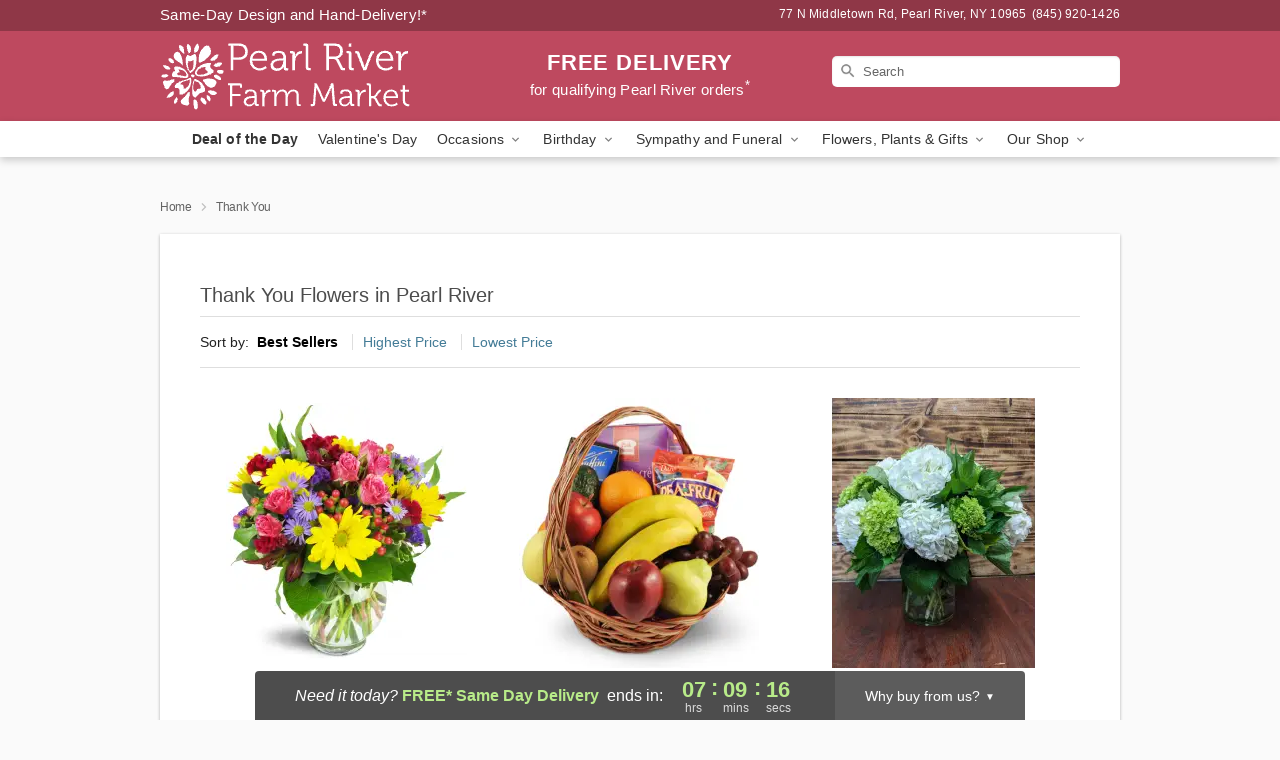

--- FILE ---
content_type: text/html; charset=UTF-8
request_url: https://www.pearlriverflowershop.com/storefronts/datesClosed?fcplus=0
body_size: 524
content:
{"no_delivery_dates":["2026-01-01","2026-01-25","2026-01-26","2026-04-05"],"no_pickup_dates":["2026-01-01","2026-01-25","2026-01-26","2026-05-10"],"delivery_cutoff_difference":{"y":0,"m":0,"d":0,"h":7,"i":9,"s":19,"f":0.234887,"weekday":0,"weekday_behavior":0,"first_last_day_of":0,"invert":1,"days":0,"special_type":0,"special_amount":0,"have_weekday_relative":0,"have_special_relative":0},"pickup_cutoff_difference":{"y":0,"m":0,"d":0,"h":13,"i":9,"s":19,"f":0.234887,"weekday":0,"weekday_behavior":0,"first_last_day_of":0,"invert":1,"days":0,"special_type":0,"special_amount":0,"have_weekday_relative":0,"have_special_relative":0},"pickup_cutoff":"7:00 PM EDT","delivery_cutoff":"1:00 PM EDT","delivery_today":true,"pickup_today":true,"pickup_disabled":false,"delivery_disabled":false,"delivery_cutoff_diff_next":{"y":0,"m":0,"d":1,"h":7,"i":9,"s":19,"f":0.229614,"weekday":0,"weekday_behavior":0,"first_last_day_of":0,"invert":1,"days":1,"special_type":0,"special_amount":0,"have_weekday_relative":0,"have_special_relative":0},"delivery_next_100hr":true}

--- FILE ---
content_type: text/css
request_url: https://www.pearlriverflowershop.com/css/theme/gambit/gambit_master.css?v=1768941193
body_size: 21715
content:
.geo-landing__reviews__container:after,.homepage-reviews__carousel__list-item:after,.homepage-reviews__carousel__list-container:after,.homepage-reviews__carousel__container:after,.homepage-reviews__rating__container:after,.homepage-reviews__content:after,.homepage-reviews:after,.relative:after,.clearfix:after{content:"";display:block;clear:both}.full-wrap-card{position:relative;margin-top:20px;margin-bottom:20px;padding:40px 40px 0 40px;background:#fff;box-shadow:0 1px 3px rgba(0,0,0,.3)}@media(max-width: 720px){.full-wrap-card{margin:0;padding:17px 10px 20px;box-shadow:none}}.category-shortcuts__title,.poa__title,.lovingly-reviews__title,.best-sellers__title{clear:both;font-size:24px;text-align:center;display:block;margin:0 auto;background:#fff;font-weight:400;letter-spacing:.1px;position:relative;z-index:1;line-height:1;width:fit-content;padding:0 15px}@media(max-width: 720px){.category-shortcuts__title,.poa__title,.lovingly-reviews__title,.best-sellers__title{font-size:18px;margin:0 auto}}.category-shortcuts__title-border,.poa__title-border,.best-sellers__title-border{position:absolute;top:-7px;left:0;width:100%;border:0;border-bottom:solid 1px hsl(0,0%,87%);z-index:0}@media(max-width: 720px){.category-shortcuts__title-border,.poa__title-border,.best-sellers__title-border{left:0;top:-12px}}*,*:before,*:after{-moz-box-sizing:border-box;-webkit-box-sizing:border-box;box-sizing:border-box}html,body{font-size:100%}body{background:#fff;color:rgba(0,0,0,.87);padding:0;margin:0;font-family:"Helvetica Neue","Helvetica",Helvetica,Arial,sans-serif;font-weight:normal;font-style:normal;line-height:1.3;position:relative;cursor:default;-webkit-font-smoothing:antialiased;-moz-osx-font-smoothing:antialiased;font-smoothing:antialiased}a:hover{cursor:pointer}img{max-width:100%;height:auto;-ms-interpolation-mode:bicubic;display:inline-block;vertical-align:middle}.left{float:left !important}.text-left{text-align:left !important}.text-right{text-align:right !important}.text-center{text-align:center !important}.hide{display:none}.antialiased{-webkit-font-smoothing:antialiased}.row{width:100%;margin-left:auto;margin-right:auto;margin-top:0;margin-bottom:0;max-width:980px;padding:0 10px;*zoom:1}@media(max-width: 720px){.row{max-width:100%;padding:0}}.row:before,.row:after{content:" ";display:table}.row:after{clear:both}.row .row{width:auto;margin-top:0;margin-bottom:0;max-width:none;padding:0;*zoom:1}.row .row:before,.row .row:after{content:" ";display:table}.row .row:after{clear:both}.column,.columns{position:relative;padding-left:.9375em;padding-right:.9375em;float:left}@media only screen{.column,.columns{position:relative;padding-left:.9375em;padding-right:.9375em;float:left}[class*=column]+[class*=column]:last-child{float:right}}@media only screen and (min-width: 45.063em){.column,.columns{position:relative;padding-left:.9375em;padding-right:.9375em;float:left}[class*=column]+[class*=column]:last-child{float:right}[class*=column]+[class*=column].end{float:left}}@media only screen and (min-width: 64.063em){.column,.columns{position:relative;padding-left:.9375em;padding-right:.9375em;float:left}.large-4{position:relative;width:33.33333%}.large-6{position:relative;width:50%}[class*=column]+[class*=column]:last-child{float:right}}@media only screen and (min-width: 120.063em){.column,.columns{position:relative;padding-left:.9375em;padding-right:.9375em;float:left}[class*=column]+[class*=column]:last-child{float:right}[class*=column]+[class*=column].end{float:left}}.js-generated{display:block}@media only screen and (min-width: 45.063em){button,.button{display:inline-block}}table{background:#fff;margin-bottom:1.25rem;border:solid 1px #ddd}table tr th,table tr td{padding:.5625rem .625rem;font-size:.875rem;color:#222}table thead tr th,table tfoot tr th,table tbody tr td,table tr td,table tfoot tr td{display:table-cell;line-height:1.125rem}div,dl,dt,dd,ul,li,h1,h2,h3,h4,h5,h6,form,p,th,td{margin:0;padding:0;direction:ltr}a{color:#1368fb;text-decoration:none;line-height:inherit}a:hover,a:focus{color:#337cfc}a img{border:none}p{font-family:inherit;font-weight:normal;font-size:1rem;line-height:1.6;margin-bottom:1.25rem;text-rendering:optimizeLegibility}h1,h2,h3,h4,h5,h6{font-weight:400;font-style:normal;color:#000;text-rendering:optimizeLegibility;margin-top:.2rem;margin-bottom:.5rem;line-height:1.4}h2{font-size:1.6875rem}h3{font-size:1.375rem}hr{border:solid #ddd;border-width:1px 0 0;clear:both;margin:1.25rem 0 1.1875rem;height:0}em,i{font-style:italic;line-height:inherit}strong,b{font-weight:bold;line-height:inherit}ul,dl{font-size:1rem;line-height:1.6;margin-bottom:1.25rem;list-style-position:outside;font-family:inherit}ul{margin-left:1.1rem}ul li ul{margin-left:1.25rem;margin-bottom:0;font-size:1rem}@media only screen and (min-width: 45.063em){h1,h2,h3,h4,h5,h6{line-height:1.4}h1{font-size:2.75rem}h2{font-size:2.3125rem}h3{font-size:1.6875rem}h4{font-size:1.4375rem}}.print-only{display:none !important}form{margin:0 0 1rem}label{font-size:.875rem;color:#4d4d4d;cursor:pointer;display:block;font-weight:normal;margin-bottom:.5rem}input[type=text]{-webkit-appearance:none;-webkit-border-radius:0;border-radius:0;background-color:#fff;font-family:inherit;border:1px solid #ccc;-webkit-box-shadow:inset 0 1px 2px rgba(0,0,0,.1);box-shadow:inset 0 1px 2px rgba(0,0,0,.1);color:rgba(0,0,0,.75);display:block;font-size:.875rem;margin:0 0 1rem 0;padding:.5rem;height:2.3125rem;width:100%;-moz-box-sizing:border-box;-webkit-box-sizing:border-box;box-sizing:border-box;-webkit-transition:-webkit-box-shadow .45s,border-color .45s ease-in-out;-moz-transition:-moz-box-shadow .45s,border-color .45s ease-in-out;transition:box-shadow .45s,border-color .45s ease-in-out}input[type=text]:focus{-webkit-box-shadow:0 0 5px #999;-moz-box-shadow:0 0 5px #999;box-shadow:0 0 5px #999;border-color:#999}input[type=text]:focus{background:#fafafa;border-color:#999}input[type=text][disabled]{background-color:#ddd}input[type=radio],select{margin:0 0 1rem 0}input[type=radio]+label{display:inline-block;margin-left:.5rem;margin-right:1rem;margin-bottom:0;vertical-align:baseline}input.error{margin-bottom:0}.hide-for-small{display:none !important}@media only screen and (min-width: 736px){.hide-for-small{display:inherit !important}.show-for-small,.hide-for-medium-up{display:none !important}}@media only screen and (min-width: 736px)and (max-width: 841px){.medium-12{position:relative;width:100%}}@media all and (max-width: 735px){.small-12{position:relative;width:100%}}@media only screen and (min-width: 45.063em){.hide-for-small{display:inherit !important}.show-for-small,.hide-for-medium-up{display:none !important}}@media only screen and (min-width: 64.063em){.hide-for-small{display:inherit !important}.show-for-small{display:none !important}}@media only screen and (min-width: 90.063em){.hide-for-small{display:inherit !important}.show-for-small{display:none !important}}@media only screen and (min-width: 120.063em){.hide-for-small{display:inherit !important}}p,div,li,h1,h2,h3,h4,h5,a{font-family:"Helvetica Neue",Helvetica,Arial,sans-serif}h1,h2,h3,h4,h5{color:rgba(0,0,0,.7)}h2{font-weight:500;font-size:18px;line-height:22px;text-align:left;color:rgba(0,0,0,.7);margin:10px 0}@media(max-width: 720px){h2{font-size:16px}}p{color:rgba(0,0,0,.87);font-weight:normal;font-size:15px;line-height:20px;text-align:left}p a{color:#1368fb}p a:hover{text-decoration:underline}.hide-for-small{display:block !important}@media(max-width: 720px){.hide-for-small{display:none !important}}.show-for-small{display:none !important}@media(max-width: 720px){.show-for-small{display:block !important}}.visually-hidden{position:absolute;top:-9999px;left:-9999px}.no-margin{margin:0}.no-margin-top{margin-top:0}.no-margin-bottom{margin-bottom:0}.no-margin-left{margin-left:0}.no-margin-right{margin-right:0}.clear{display:block;clear:both;overflow:hidden}.large-12.columns{width:100%}.no-padding{padding:0 !important}.no-margin{margin:0 !important}.no-margin--left{margin-left:0 !important}.no-margin--right{margin-right:0 !important}.no-margin__bottom{margin-top:0 !important}.no-margin__bottom{margin-bottom:0 !important}.relative{position:relative}html,body{height:100%}body.is-gray-background{background:hsl(0,0%,98%)}@media(max-width: 720px){body.is-gray-background{background:#fff}}@media(max-width: 803px){.storefrontWrap{margin-top:56px}}@media(max-width: 720px){.storefrontWrap{margin-top:0}}@media(max-width: 720px){.categoryPadding{padding:0 15px}}.category-seo-h2{color:rgba(0,0,0,.8);font-size:18px;font-family:"Helvetica Neue",Helvetica,Arial,sans-serif;font-weight:500;line-height:25.2px}.mt-neg-25{margin-top:-25px}@media(max-width: 720px){.mt-mobile-10{margin-top:10px !important}}.back-to-top{position:fixed;bottom:60px;right:30px;margin:0;padding:0;opacity:0;transition:all .3s;background:rgba(0,0,0,0)}.back-to-top.visible{opacity:1}@media(max-width: 720px){.back-to-top{bottom:20px;right:20px;z-index:11}}button,.button{cursor:pointer;font-family:"Helvetica Neue","Helvetica",Helvetica,Arial,sans-serif;line-height:normal;margin:0 0 1.25rem;position:relative;text-decoration:none;text-align:center;padding-right:2rem;padding-left:2rem;font-size:1rem;color:#000;transition:background-color 300ms ease-out;padding-top:1.0625rem;padding-bottom:1rem;-webkit-appearance:none;border:none}button:hover,button:focus,.button:hover,.button:focus{color:#000}button[disabled],.button[disabled]{background-color:hsl(218,97%,64%);border-color:hsl(218,97%,59%);color:#fff;cursor:default;opacity:.7;-webkit-box-shadow:none;box-shadow:none}button[disabled]:hover,button[disabled]:focus,.button[disabled]:hover,.button[disabled]:focus{background-color:hsl(218,97%,59%)}button[disabled]:hover,button[disabled]:focus,.button[disabled]:hover,.button[disabled]:focus{color:#fff}button[disabled]:hover,button[disabled]:focus,.button[disabled]:hover,.button[disabled]:focus{background-color:hsl(218,97%,64%)}.placeholder-label{position:absolute;color:#000;top:-9999px;left:-9999px}.header{overflow:hidden;display:grid;grid-template-columns:30% 40% 30%;justify-content:space-between;height:90px}@media(max-width: 720px){.header{display:none}}.header__top-banner{padding:5px 7px 7px 7px;overflow:hidden}.header__top-banner #defaultCountdown{font-weight:500}@media(max-width: 720px){.header__top-banner{display:none}}.header__text-container{display:flex}.header__text-container .header__established,.header__text-container .header__phone-address{width:50%;font-weight:500;letter-spacing:.02em;color:#fff}.header__text-container .header__established a,.header__text-container .header__phone-address a{color:#fff;text-decoration:none}.header__phone-address{font-size:12px;display:flex;align-items:center;justify-content:flex-end}.header__established{text-align:left;font-size:15px}.header__container{background-color:rgba(0,0,0,0);border:0}@media(max-width: 720px){.header__container{height:auto}}.header__right-column{padding-top:0;padding-right:0;padding-left:0;display:flex !important;align-content:center}@media(max-width: 720px){.header__right-column{position:absolute;width:100% !important;padding:0;top:86px;z-index:1}.header__right-column.delivery-text-active__mobile{top:100px}.header__right-column .search__container{padding:0;margin:0}.header__right-column .search-field{border-radius:0;border:0;border-bottom:solid 1px rgba(0,0,0,.18);padding-left:10px;text-indent:45px;background-position:21px 8px !important}}@media(max-width: 720px){.header__no-free-delivery{top:51px}}.header__logo-image-container{display:block;overflow:hidden;margin:0;padding:10px 0}.header__logo-image-container figure{margin:0;padding:0;line-height:unset}.header__logo-image-container figcaption{position:absolute;top:-9999px;left:-9999px}.header__logo-image-container p{margin:0}.header__logo-image-container img{max-height:70px}.header__logo-image-container h1{display:block;width:304px}.header__logo-container{padding-left:0}@media(max-width: 960px){.header__logo-container{padding-left:20px}}.header__logo-text{font-size:28px;color:#fff;display:block;line-height:1.2;font-weight:500}.header__logo-text:hover{color:#fff}.header__logo-container h1{display:table;width:100%;height:90px;margin:0}@media(max-width: 720px){.header__solid-skin-container{border-bottom:0}}.tagline{margin:0;line-height:.3;text-align:center}.tagline a{color:#818181;font-size:12px;line-height:0;font-weight:400;text-align:center;width:100%;letter-spacing:.5px}@media(min-width: 721px){.tagline a{display:block;margin-top:10px}}@media(max-width: 720px){.tagline{color:#969696;text-align:center;margin:20px 20px 10px;letter-spacing:.5px}}@supports(overflow: -webkit-marquee) and (justify-content: inherit){.header__container{border:0;background-color:rgba(0,0,0,0)}}#fittext1{width:304px;height:90px;display:table-cell;vertical-align:middle}.header__solid-skin-container{overflow:hidden}@media(max-width: 720px){.header__solid-skin-container{margin:0 !important;border:0 !important}}@media all and (min-width: 721px){body{padding-top:192px !important}body header{position:fixed;z-index:97;top:0;left:0;width:100%}header,.header__solid-skin-container{height:90px}.display-none{display:none}.navigation--submenu{height:auto}.sticky__content{display:none;opacity:0}.sticky__content:after{display:block;clear:both;content:""}.is-sticky .navigation__submenu,.is-sticky .header__established,.is-sticky .header__phone-address{display:none}.is-sticky .header__solid-skin-container,.is-sticky .navigation--submenu{overflow:hidden;height:0}.is-sticky .header--phone-address,.is-sticky .free-delivery{display:none}.is-sticky .header__need-it-now{height:auto}.is-sticky .sticky__content{display:block;opacity:1}.is-sticky .sticky__store-name{position:relative;top:3px;display:block;float:left;width:50%;padding-bottom:2px;text-align:left}.is-sticky .sticky__store-name a{font-size:20px;font-weight:600;text-align:left;color:#fff}.is-sticky .sticky__assurance{font-size:16px;font-weight:500;text-align:right;position:relative;top:7px;width:50%;float:right;color:#fff}}.free-delivery{text-align:center;color:#fff;font-weight:400;font-size:15px;line-height:21px;align-self:center;position:relative}.free-delivery a{font-weight:500;font-size:15px;letter-spacing:.02em;text-align:center;color:rgba(0,0,0,.7);text-decoration:none}.free-delivery strong,.free-delivery b{font-weight:bold;font-size:22px;letter-spacing:.04em;line-height:22px;text-align:center;color:#d4605a}.free-delivery span{display:block;font-weight:500;font-size:15px;letter-spacing:.02em;text-align:center;color:rgba(0,0,0,.7);text-decoration:none}.free-delivery__container{display:flex !important;align-content:center;margin:auto}.free-delivery__mobile{padding:5px 11px 9px 11px;text-align:center;color:#fff;font-size:14px;font-weight:500;letter-spacing:0}.free-delivery__mobile a{color:#fff;letter-spacing:.2px}.free-delivery__white a,.free-delivery__white b,.free-delivery__white strong,.free-delivery__white span{color:#fff !important}.logo-centered .free-delivery__container .free-delivery--ribbon{margin:0 0 0 20px}.logo-centered .header__logo-image-container{text-align:center}.logo-centered .header__logo-container{padding-right:0;margin-bottom:20px;text-align:center}.logo-centered .header__logo-image-container{display:block;overflow:hidden}.lv-sp{text-align:center;list-style:none;padding:0;margin:0;display:flex;justify-content:center;gap:20px}.lv-sp li{list-style:none;padding:0;margin:0}.lv-sp__link{display:inline-block}@media(max-width: 720px){body.menu-open{overflow:hidden}}.navigation{position:relative;width:100%;background:#fff;border-top:0;border-left:0;border-right:0;border-bottom:0;box-shadow:0px 3px 8px rgba(0,0,0,.2)}.navigation.theme__border-color--medium{border-bottom:solid 2px}@media(max-width: 720px){.navigation{display:none}}.navigation__content{max-width:960px;margin:0 auto}.navigation__dropdown-content{max-width:100%;padding:30px 10px 25px 30px;margin:0 auto;min-height:290px;display:grid;grid-template-columns:460px 10% auto}.navigation__button{appearance:none;margin:0;border:0;padding:0}.navigation__submenu{text-align:right}.navigation__submenu a{font-weight:500;font-size:13px;line-height:0;text-align:right;color:#fff;text-transform:capitalize;margin:0 5px 0}.navigation__submenu a:last-child{margin:0}.navigation__dropdown{visibility:hidden;top:36px;left:0;width:100%;position:absolute;z-index:100;background:#f5f5f5;box-shadow:0px 3px 8px rgba(0,0,0,.2);opacity:0;transition:opacity .1s ease-in-out;display:flex}.navigation__dropdown-divider{border:0;border-left:solid 1px #d8d8d8;margin:0 40px}.navigation__dropdown-promo{display:flex;padding-top:20px}.navigation__cms-dropdown .navigation__dropdown-promo{padding-top:0}.navigation__dropdown-promo-link{padding:0 !important;height:auto}.navigation__dropdown-title{font-weight:bold;font-size:12px;text-align:left;color:rgba(0,0,0,.4)}.navigation__subnav-list{margin-bottom:15px !important}.navigation__subnav-list:nth-of-type(1),.navigation__subnav-list:nth-of-type(2){min-width:150px}.navigation__subnav-list:nth-of-type(3){min-width:100px}.navigation__dropdown-list{margin:0;padding:0;position:relative;display:grid;grid-template-columns:repeat(1, 1fr);grid-auto-columns:max-content;grid-auto-rows:min-content}.navigation__dropdown-list.split-column{grid-template-columns:repeat(2, 1fr);grid-column-gap:38px}.navigation__dropdown-list.triple-column,.navigation__dropdown-list.cms-column{display:flex;flex-flow:column wrap;max-height:370px}.navigation__dropdown-list.triple-column{width:400px}.navigation__dropdown-list.cms-column{width:230px}.navigation__dropdown-list li{line-height:1}.navigation__dropdown-list li a{font-weight:normal;font-size:14px;line-height:26px;color:#4d4d4d;text-align:left;text-transform:none;padding:0;margin:0}@media(max-width: 720px){.navigation__dropdown-list li a{color:#fff}}.navigation__dropdown-list li a:hover{text-decoration:underline}.navigation__main-list{padding:0;max-width:960px;margin:0 auto;display:flex;justify-content:center;flex-flow:nowrap;overflow:auto}.navigation__main-list li{list-style-type:none;padding:0;margin:0}.navigation__main-link-item{height:36px}.navigation__main-link{display:block;flex-shrink:0}.navigation__main-link img.carat{position:relative}.navigation__main-link a,.navigation__main-link button{padding:7px 10px;display:block;background:rgba(0,0,0,0);border:0;margin:0;font-weight:normal;font-size:14px;letter-spacing:.01em;text-align:left;color:rgba(0,0,0,.8)}.navigation__main-link.promoted-product-link a{font-weight:bold}.navigation__main-link:hover{background:#f5f5f5}.navigation__has-dropdown:hover .navigation__dropdown{visibility:visible;opacity:1;top:36px;left:0}.back-next-button{appearance:none;border:0;width:36px !important;height:36px !important;margin:0;padding:0;border-radius:4px;background:hsla(0,0%,100%,.56) !important;box-shadow:0px 1px 3px rgba(0,0,0,.2);cursor:pointer}.back-next-button__container{width:40px !important;height:50px;padding-top:6px;padding-right:0}.mobile-navigation__deal-link{font-weight:bold !important}.mobile-navigation__promo-item{background:#fff;padding:10px;text-align:center;border:0}.mobile-navigation__promo-item a{width:unset !important;padding:0 !important;height:auto !important;text-align:center !important}.mobile-navigation__main-list{height:0;overflow:auto;position:fixed;z-index:100;top:40px;left:0;width:100%;transition:all .2s;background:#fff}.mobile-navigation__main-list ul{margin:0;padding:0}.mobile-navigation__main-list.is-active{height:calc(100% - 40px)}.mobile-navigation__back-icon{margin-right:10px;position:relative;top:1px}.mobile-navigation__side-list{width:100%;height:100%;position:fixed;top:0;left:100%;z-index:101;transition:all .2s;overflow:auto;display:block;background:#fff}.mobile-navigation__side-list ul{margin:0}.mobile-navigation__side-list li{border-bottom:solid 1px rgba(40,40,40,.5)}.mobile-navigation__side-list li button,.mobile-navigation__side-list li a{font-weight:500;font-size:16px;letter-spacing:.01em;line-height:1;text-align:left;color:#000;text-transform:uppercase;width:100%;display:block;padding:20px 25px 20px;height:58px;cursor:pointer}.mobile-navigation__side-list li button{appearance:none;border:0;margin:0;background:rgba(0,0,0,0)}.mobile-navigation__side-list.is-active{left:0}.mobile-navigation__side-list .triple-column,.mobile-navigation__side-list .split-column{display:block;max-height:unset;background:#fff}.mobile-navigation__side-list .navigation__dropdown-title{font-size:13px;color:rgba(0,0,0,.8);padding:20px 25px 5px}.mobile-navigation__side-list .navigation__subnav-list{display:list-item}.mobile-navigation__side-list #mobile-nav-back{color:#000}.mobile-navigation__list-item{border-bottom:solid 1px rgba(40,40,40,.5)}.mobile-navigation__list-item button,.mobile-navigation__list-item a{font-weight:500;font-size:16px;letter-spacing:.01em;line-height:1;text-align:left;color:#000;text-transform:uppercase;width:100%;display:block;padding:20px 25px 20px;height:58px;cursor:pointer}.mobile-navigation__list-item button{appearance:none;border:0;margin:0;background:rgba(0,0,0,0)}.mobile-navigation__list-item .right-carat{position:absolute;right:20px;top:17px}.mobile-navigation__list-item ul{display:none}@media(max-width: 720px){body{padding-top:78px !important}body.no-timer{padding-top:48px !important}}@media all and (max-width: 320px){body{padding-top:76px !important}}.hidden-mobile{max-height:0 !important;transition:max-height .5s ease-in-out}.mobile-navigation-bar{width:100%;display:none;background:#fff;color:#000;position:fixed;z-index:100;top:0;left:0;overflow:hidden;max-height:200px;transition:max-height .5s ease-in-out}@media(max-width: 720px){.mobile-navigation-bar{display:flex;flex-flow:wrap;justify-content:space-between}}.mobile-navigation-bar #mobile-top-nav{width:100%;display:none;background:#fff;color:#000;position:fixed;z-index:100;top:0;left:0;overflow:hidden;max-height:200px;transition:max-height .5s ease-in-out}@media(max-width: 720px){.mobile-navigation-bar #mobile-top-nav{display:flex;flex-flow:wrap;justify-content:space-between}}.mobile-navigation-bar .search-form__container{padding:0;margin:0;width:100%}.mobile-navigation-bar .search__container{margin:0}.mobile-navigation-bar__toggle{height:40px;flex-grow:0}.mobile-navigation-bar__toggle .hamburger{padding:12px 17px}.mobile-navigation-bar__name{display:flex;align-items:center;justify-content:center;max-width:60%;height:40px}.mobile-navigation-bar__name a{font-weight:bold;font-size:16px;line-height:1;text-align:center;color:gray}.mobile-navigation-bar__right-section{min-width:52px;flex-grow:0;height:40px}.mobile-navigation-bar__right-section button{appearance:none;border:0;background:rgba(0,0,0,0);padding:0;margin:0;width:100%;text-align:center;cursor:pointer;height:40px}.mobile-navigation-bar .hamburger-inner,.mobile-navigation-bar .hamburger-inner::before,.mobile-navigation-bar .hamburger-inner::after{background-color:gray !important}@media all and (-ms-high-contrast: none){.split-column{width:310px}.split-column li{float:left;width:48%;margin-right:2%}}.navigation__dropdown-content.geo-landing{max-width:100%;padding:30px 10px 25px 30px;margin:0 auto;min-height:290px;display:grid;grid-template-columns:230px 230px 10% auto}.geo-landing-locations{margin-left:40px}.sr-only{position:absolute;width:1px;height:1px;padding:0;margin:-1px;overflow:hidden;clip:rect(0, 0, 0, 0);white-space:nowrap;border:0}.search__container{width:100%;overflow:hidden;position:relative;display:flex;justify-content:flex-end;align-self:center}.search__container form{margin:0;width:100%}.search__container .search-field{width:100%;height:31px;border-radius:5px;background:url("https://res.cloudinary.com/ufn/image/upload/f_auto/v1482957644/dark-search-glass_kbmya8.svg") 7px 6px no-repeat !important;text-indent:23px;border:0;position:relative;font-size:13px;background-size:18px !important;margin:0 0 10px 0}@media(max-width: 720px){.search__container .search-field{z-index:100}}.search__container--dark-skin .search-field{background-color:#fff !important;color:rgba(0,0,0,.87) !important}.search__container--dark-skin .search-field::-webkit-input-placeholder{color:rgba(0,0,0,.6)}.search__container .go{display:none}@media(max-width: 720px){.search__container{z-index:10;width:100%;padding:10px 20px 20px}.search__container .search-field{width:100% !important;background:#fff !important;color:rgba(0,0,0,.87) !important;text-indent:10px;margin:0;max-width:none;border-radius:0;height:40px;border-bottom:solid 1px #cfcfcf !important}.search__container .search-field::-webkit-input-placeholder{color:rgba(0,0,0,.6) !important}}@media(max-width: 720px){.search-icon a{display:block;height:30px;width:36px}}.best-sellers__container{position:relative;margin-bottom:30px}@media(max-width: 720px){.best-sellers__container{margin-top:10px}}@media(max-width: 720px){.best-sellers{width:286px}}.lovingly-reviews__title{background:hsl(0,0%,98%) !important}@media(max-width: 600px){.lovingly-reviews__title{background:#fff;margin-bottom:20px}}.categoryTitle{font-size:20px;font-weight:500}.customerFavoritesTitle{font-size:20px;font-weight:500;padding-left:16px}.home-primary-header{text-align:center}.home-primary-header h1{font-size:18px;font-weight:500;color:#818181}.home-secondary-header{text-align:center}.home-secondary-header h2{font-size:16px;font-weight:500;color:#818181}.footer{background:#4d4d4d;min-height:299px;padding:58px 0 70px;max-width:none;box-sizing:border-box}@media(max-width: 768px){.footer{padding:40px}}@media(max-width: 720px){.footer{position:relative;padding-left:0;padding-right:0;padding-bottom:40px;width:100%;max-width:100%;overflow-x:hidden}}.footer .row{max-width:965px;box-sizing:border-box}.footer .social__link{margin-right:27px}.footer--address{font-size:16px;color:#fff;font-weight:400;line-height:19px}.footer--address-container{padding-left:8px;padding-top:18px;width:31.83%}.footer--address-container .footerName{font-weight:500;margin-bottom:3px;display:block}@media(max-width: 960px){.footer--address-container{padding-left:30px}}@media(max-width: 768px){.footer--address-container{padding-top:0;padding-left:0}}@media(max-width: 720px){.footer--address-container{width:100%;text-align:center;margin-top:25px;padding:0 20px}}.footer--address a{font-size:14px;display:block;margin-top:20px;letter-spacing:.1px;font-weight:400}.footer--social-container{padding:10px 62px;width:38%}@media(max-width: 960px){.footer--social-container{width:33.3333%;padding:0 0 0 17px}}@media(max-width: 720px){.footer--social-container{padding:0 72px;width:34.53333%;width:100%;padding:0;top:26px;left:calc(50% - 105px)}}.footer--social-container .social__link{margin-right:26px}@media(max-width: 768px)and (max-height: 1024px){.footer--social-container .social__link{margin-right:14px}}@media(max-width: 720px){.footer--social-container .social__link{width:36px;height:36px;margin-right:21px}}.footer--social-container .social__link svg{width:34px;height:34px;margin-top:2px}@media(max-width: 720px){.footer--social-container .social__link svg{width:36px;height:36px}}.footer--social-container .social__link img{width:34px;height:34px}@media(max-width: 720px){.footer--social-container .social__link img{width:36px;height:36px}}.footer--social-container .social__twitter-span,.footer--social-container .social__facebook-span,.footer--social-container .social__pinterest-span{display:block;line-height:28px;width:34px;height:34px}@media(max-width: 720px){.footer--social-container .social__twitter-span,.footer--social-container .social__facebook-span,.footer--social-container .social__pinterest-span{width:36px;height:36px}}.footer--logo{float:right;padding-right:10px;position:relative}@media(max-width: 720px){.footer--logo{float:none;padding-right:0;position:auto}}.footer--logo-container{font-size:14px;width:30%;padding-top:0;float:right}@media(max-width: 960px){.footer--logo-container{padding-left:40px}}@media(max-width: 768px)and (max-height: 1024px){.footer--logo-container{padding-right:0;padding-left:0}}@media(max-width: 720px){.footer--logo-container{width:100%;position:absolute;top:30px;padding:0;margin-left:calc(50% - 106px);padding-top:9px}}.footer--logo a{color:#fff;font-weight:500;display:block;letter-spacing:.3px;line-height:3.7;font-size:15px}.footer--logo a img{display:block;float:left;margin-right:17px;position:relative;top:4px}@media(max-width: 768px)and (max-height: 1024px){.footer--logo a img{margin-right:7px}}@media(max-width: 720px){.footer--logo a img{top:-22px;height:50px;width:auto}}@media(max-width: 720px){.footer--logo a{color:#7da43c;font-size:16px;line-height:.7}}.footer--blocks{text-align:center;color:#818181;font-size:12px;margin-top:25px;padding:0 30px}.footer--blocks p{font-size:12px}.footer--copyright{text-align:center;color:hsla(0,0%,100%,.7);max-width:960px;margin-left:auto;margin-right:auto;display:flex;flex-direction:column;gap:12px;box-sizing:border-box}@media(max-width: 720px){.footer--copyright{padding:0 20px;max-width:100%;width:100%}}.footer--copyright .payment{display:flex;justify-content:center;align-items:center;gap:4px;order:1;flex-wrap:nowrap}.footer--copyright .payment>*{margin:0}.footer--copyright .payment img{max-width:none;height:auto;flex-shrink:0}.footer--copyright .copyright{margin:0;font-size:12px;line-height:1.67;text-align:center;color:hsla(0,0%,100%,.7);order:2}.footer .bottom_links{display:flex;justify-content:center;align-items:center;gap:12px;margin:0;order:3}.footer .bottom_links ul{list-style:none;padding:0;margin:0;display:flex;align-items:center;gap:12px;flex-wrap:wrap;justify-content:center}.footer .bottom_links li{display:flex;align-items:center;list-style:none;padding:0;margin:0}.footer .bottom_links li:not(:last-child)::after{content:"";display:block;width:1px;height:14px;background:hsla(0,0%,100%,.7);margin-left:12px}.footer .bottom_links a{color:hsla(0,0%,100%,.7);font-size:12px;line-height:1;text-decoration:none}.footer .bottom_links a:hover{text-decoration:underline}@supports(overflow: -webkit-marquee) and (justify-content: inherit){.footer{max-width:100%}.footer--copyright .bottom_links{width:217px}}.googleAddress{margin-bottom:10px;font-size:13px;line-height:1.5;color:#fff;text-align:center;margin-top:38px;font-style:normal}.googleAddress a{color:#fff}.googleAddress a:hover,.googleAddress a:focus{color:#fff}.googleAddress span[itemprop=streetAddress],.googleAddress span[itemprop=addressLocality],.googleAddress span[itemprop=addressRegion],.googleAddress span[itemprop=postalCode]{font-weight:400}@media(max-width: 720px){.googleAddress{font-size:16px}}a.google-review-link{color:#ecb650;text-align:center;display:block;font-weight:bold;font-size:16px;margin:25px auto 0;width:max-content}.footer--lv-sp svg{width:35px;height:35px}.footer--lv-sp .twitter-share-button{margin-right:0}div[itemprop=telephone]{color:#fff}div[itemprop=telephone]:hover,div[itemprop=telephone]:focus,div[itemprop=telephone]:visited{color:#fff}.lovingly-footer-branding{border-top:solid 1px hsl(0,0%,95%);margin-top:22px;padding-bottom:38px;background:#fff}.lovingly-footer-branding--logo{width:196px;margin:40px auto 13px;display:block;position:relative;left:-7px}.lovingly-footer-branding--logo-container-link{display:block;overflow:hidden;width:212px;margin:30px auto 20px}.lovingly-footer-branding--logo-container-link svg{width:100%}.footer--two-column{display:flex;justify-content:space-between;align-items:flex-start;margin-bottom:24px;max-width:960px;margin-left:auto;margin-right:auto;box-sizing:border-box}@media(max-width: 720px){.footer--two-column{flex-direction:column;align-items:center;padding:0 16px;max-width:100%;width:100%}}.footer--store-info{flex:1;text-align:left;box-sizing:border-box}@media(max-width: 720px){.footer--store-info{width:100%;max-width:100%;margin-bottom:32px;text-align:center}}.footer--store-info .googleAddress{margin-top:0;text-align:left;font-size:14px;line-height:1.2}@media(max-width: 720px){.footer--store-info .googleAddress{text-align:center}}.footer--store-info .googleAddress strong{font-size:18px;font-weight:500;line-height:1.33}.footer--store-info .googleAddress a{color:#fff;text-decoration:none}.footer--store-info .googleAddress a:hover{text-decoration:underline}.footer--social-review{display:flex;flex-direction:column;align-items:flex-end;gap:16px;box-sizing:border-box}@media(max-width: 720px){.footer--social-review{width:100%;max-width:100%;align-items:center}}.footer--social-review .footer--lv-sp .lv-sp{display:flex;justify-content:flex-end;align-items:center;gap:16px;list-style:none;padding:0;margin:0;flex-wrap:nowrap}@media(max-width: 720px){.footer--social-review .footer--lv-sp .lv-sp{justify-content:center;gap:16px}}.footer--social-review .footer--lv-sp .lv-sp li{margin:0;flex-shrink:0}.footer--social-review .footer--lv-sp .lv-sp .lv-sp__link{display:block;line-height:0}.footer--social-review .footer--lv-sp .lv-sp .lv-sp__icon{width:28px;height:28px;display:block}.footer--social-review .google-review-container{display:flex;align-items:center;gap:4px;font-size:14px;line-height:1.43}@media(max-width: 720px){.footer--social-review .google-review-container{flex-direction:column;justify-content:center;text-align:center;gap:0}}.footer--social-review .google-review-prompt{color:#fff;font-weight:500}.footer--social-review .google-review-link{margin:0;color:#ecb650;font-weight:500;text-decoration:underline}.footer--social-review .google-review-link:hover{text-decoration:underline}.footer--two-column+.footer--copyright{border-top:1px solid hsla(0,0%,100%,.25);padding-top:24px}.products-sort{font-size:14px;border-top:1px solid #dedede;border-bottom:1px solid #dedede;margin-bottom:30px}@media(max-width: 720px){.products-sort{text-align:center}}@media(max-width: 720px){.products-sort__label{display:none}}.products-sort__list{list-style:none;display:inline;font-size:14px;margin:0px}.products-sort__list-item{display:inline;line-height:50px;border-left:1px solid #dedede;margin-left:10px;padding-left:10px}.products-sort__list-item:first-child{border:none;margin:0px;padding:0px}.products-sort__list-link{color:#447c97}.products-sort__list-link--active{color:#000;font-weight:bold}p[data-product-tag]:after{content:attr(data-product-tag);height:25px;background:#a2a2a2;font-weight:400;line-height:2.3;font-size:12px;text-align:left;color:#fff;position:absolute;padding:0 10px;top:-30px;left:20px;letter-spacing:.3px}@media(max-width: 720px){p[data-product-tag]:after{left:-7px}}.product-info{color:hsl(0,0%,18%);font-size:16px;margin:5px 0 0 0;padding:0 10px;position:relative;text-align:center}.product-info span:first-child{font-weight:500;margin-bottom:4px;display:block}@media(max-width: 720px){.product-info span:first-child{margin-bottom:0}}@media(max-width: 720px){.product-info{margin-top:10px;font-size:15px;font-weight:400;padding:0}}@media(max-width: 320px){.product-info{font-size:14px}}.box-link{display:block}.box-link:after{content:" ";display:block}.box-link img{display:block;margin:0 auto;width:241px}@media(max-width: 768px){.box-link img{width:350px}}@media(max-width: 320px){.box-link img{width:160px}}.thumbnails{overflow:hidden;clear:both;padding-bottom:50px;display:flex;flex-flow:row wrap}@media(max-width: 720px){.thumbnails{padding:0}}.thumbnails .thumbnailContainer{margin:0 0 15px;padding:0;width:33.3333%}.thumbnails .thumbnailContainer a{display:block;margin:0 auto;min-height:270px}@media(max-width: 720px){.thumbnails .thumbnailContainer a{padding:12px 7px}}@media(max-width: 720px){.thumbnails .thumbnailContainer{width:46%;box-shadow:0 0 8px #d3d3d3;border-radius:10px;margin:14px 2%}.thumbnails .thumbnailContainer img{max-width:92%}}@media(max-width: 375px){.thumbnails .thumbnailContainer img{height:auto;max-width:100%}}@media(max-width: 720px){.thumbnails .categoryFunnel{box-shadow:none;margin:0;width:50%}.thumbnails .categoryFunnel img{max-width:100%}}.product-name-h3{color:rgba(0,0,0,.8);font-size:16px;font-weight:500;font-family:"Helvetica Neue",Helvetica,Arial,sans-serif;line-height:1.375;margin:0}.product-price{font-size:16px;font-weight:400;font-family:"Helvetica Neue",Helvetica,Arial,sans-serif;line-height:1;margin:4px 0 0 0;text-align:center;display:inline-block;width:100%}.assurance{line-height:120%;color:#a9a9af;text-align:left;text-transform:uppercase;overflow:hidden;clear:both;margin-bottom:30px}.assurance a{overflow:hidden;display:block}@media(max-width: 720px){.assurance{display:block;position:relative;width:100%;float:none;padding-top:39px;margin-top:13px;border-top:solid 1px #dedede;margin-bottom:0}}.assurance .save,.assurance .satisfaction{float:left;opacity:1}.assurance .save:hover,.assurance .satisfaction:hover{opacity:1}@media(max-width: 720px){.assurance .save,.assurance .satisfaction{position:relative;opacity:1;width:100%;padding-right:30px}}@media(max-width: 320px){.assurance .save,.assurance .satisfaction{padding-right:0}}.assurance .save span.secondary,.assurance .satisfaction span.secondary{display:block}.assurance .primary{font-size:30px;font-weight:bold;float:left;position:relative;margin-bottom:0;color:#666;line-height:100%;letter-spacing:1.8px;padding-right:5px}@media(max-width: 720px){.assurance .primary{font-size:24px;padding-right:5px}}.assurance .secondary{font-size:12px;font-weight:400;float:left;margin-bottom:0;color:#666;max-width:105px;letter-spacing:.1px;line-height:120%}@media(max-width: 720px){.assurance .secondary{line-height:100%}}.assurance .save{width:50%}@media(max-width: 720px){.assurance .save{width:100%}}.assurance .save .primary{padding-right:6px;word-break:break-all;hyphens:auto;-webkit-hyphenate-character:auto}@media(max-width: 720px){.assurance .save .primary{padding-right:10px !important}}.assurance .save .secondary{max-width:120px}.assurance .satisfaction{width:50%;padding-left:20px}@media(max-width: 720px){.assurance .satisfaction{width:100%;padding-left:0;padding-right:0}.assurance .satisfaction a{padding-bottom:14px;border-bottom:solid 1px #dedede;margin-bottom:13px}}@media(max-width: 720px){.assurance{overflow:auto}.assurance .secondary{padding-top:0;width:67%}}/*!
 * Hamburgers
 * @description Tasty CSS-animated hamburgers
 * @author Jonathan Suh @jonsuh
 * @site https://jonsuh.com/hamburgers
 * @link https://github.com/jonsuh/hamburgers
 */.hamburger{padding:15px 20px;display:inline-block;cursor:pointer;transition-property:opacity,filter;transition-duration:.15s;transition-timing-function:linear;font:inherit;color:inherit;text-transform:none;background-color:rgba(0,0,0,0);border:0;margin:0;overflow:visible}.hamburger:hover{opacity:.7}.hamburger.is-active:hover{opacity:.7}.hamburger.is-active .hamburger-inner,.hamburger.is-active .hamburger-inner::before,.hamburger.is-active .hamburger-inner::after{background-color:#fff}.hamburger-box{width:20px;height:14px;display:inline-block;position:relative}.hamburger-inner{display:block;top:50%;margin-top:-1px}.hamburger-inner,.hamburger-inner::before,.hamburger-inner::after{width:20px;height:2px;background-color:#fff;border-radius:0px;position:absolute;transition-property:transform;transition-duration:.15s;transition-timing-function:ease}.hamburger-inner::before,.hamburger-inner::after{content:"";display:block}.hamburger-inner::before{top:-6px}.hamburger-inner::after{bottom:-6px}.hamburger--squeeze .hamburger-inner{transition-duration:.075s;transition-timing-function:cubic-bezier(0.55, 0.055, 0.675, 0.19)}.hamburger--squeeze .hamburger-inner::before{transition:top .075s .12s ease,opacity .075s ease}.hamburger--squeeze .hamburger-inner::after{transition:bottom .075s .12s ease,transform .075s cubic-bezier(0.55, 0.055, 0.675, 0.19)}.hamburger--squeeze.is-active .hamburger-inner{transform:rotate(45deg);transition-delay:.12s;transition-timing-function:cubic-bezier(0.215, 0.61, 0.355, 1)}.hamburger--squeeze.is-active .hamburger-inner::before{top:0;opacity:0;transition:top .075s ease,opacity .075s .12s ease}.hamburger--squeeze.is-active .hamburger-inner::after{bottom:0;transform:rotate(-90deg);transition:bottom .075s ease,transform .075s .12s cubic-bezier(0.215, 0.61, 0.355, 1)}.breadcrumbs{padding:12px 0;margin:0 0 20px 0;font-family:"Helvetica Neue",Helvetica,Arial,sans-serif;font-size:12px;font-weight:normal;line-height:1.25;letter-spacing:-0.025em;color:rgba(0,0,0,.6)}.breadcrumb-list{margin:0;padding:0;display:flex;flex-wrap:wrap;width:100%}.breadcrumb-item{display:inline;margin:0;padding:0}.breadcrumb-item a{color:rgba(0,0,0,.6);text-decoration:none;font-family:"Helvetica Neue",Helvetica,Arial,sans-serif;font-size:12px;font-weight:normal;line-height:1.25;letter-spacing:-0.025em;transition:text-decoration .1s ease}.breadcrumb-item a:hover,.breadcrumb-item a:focus{color:rgba(0,0,0,.6);text-decoration:underline}.breadcrumb-current{color:rgba(0,0,0,.6);font-weight:normal;font-size:12px}.breadcrumb-separator{margin:0 4px;user-select:none;display:inline-block;vertical-align:middle}.breadcrumb-separator svg{display:inline-block;vertical-align:middle;position:relative;top:-1px}@media(max-width: 768px){.breadcrumbs{padding:10px 0px 10px 10px !important;margin:0 0 15px 0;line-height:1}.breadcrumb-item a{line-height:1}.breadcrumb-separator{margin:0 3px}}@media(max-width: 480px){.breadcrumbs{padding:8px 0px 8px 10px !important;line-height:1}.breadcrumb-item a{line-height:1}.breadcrumb-separator{margin:0 2px}}.storefrontWrap .breadcrumbs{margin-top:0;margin-bottom:10px;padding:8px 0px}@media(max-width: 768px){.storefrontWrap .breadcrumbs{margin-bottom:0px !important;margin-top:10px !important}}.pageContent .breadcrumbs{padding-right:15px}.breadcrumbs:empty{display:none}@media(min-width: 769px){.product-breadcrumbs-wrapper{margin-bottom:5px;clear:both}}@media(min-width: 769px){.product-breadcrumbs-wrapper .breadcrumbs{padding:8px 0 0 0;margin:0}}@media(max-width: 768px){.product-breadcrumbs-wrapper .breadcrumbs{padding:8px 15px !important;margin:0 !important}}@media(max-width: 480px){.product-breadcrumbs-wrapper .breadcrumbs{padding:8px 15px !important;margin:0 !important}}@media(max-width: 768px){.product-breadcrumbs-wrapper .breadcrumb-list{align-items:center}}.back-and-breadcrumbs-section{display:flex;padding:16px 0 0 0;flex-direction:column;align-items:flex-start;gap:8px;width:100%;max-width:980px;margin:0 auto;box-sizing:border-box}.back-button-container{height:18px;display:flex;align-items:center}.breadcrumb-container{height:18px;display:flex;align-items:center}@media(max-width: 960px){.back-and-breadcrumbs-section{padding:16px 20px;margin:0 auto}}@media(max-width: 768px){.back-and-breadcrumbs-section{padding:16px 20px;gap:8px}.back-button-container{display:none}.breadcrumb-container{height:18px}}@media(max-width: 480px){.back-and-breadcrumbs-section{padding:12px 15px;gap:8px}.back-button-container{display:none}.breadcrumb-container{height:18px}}@media print{.breadcrumbs{display:none}}.homepage__seo-section{max-width:600px;margin:0 auto 77px}@media(max-width: 600px){.homepage__seo-section{max-width:100%;padding:0 15px;margin:40px auto 77px}}.homepage__seo-section hr{border:0;border-top:1px solid rgba(0,0,0,.12);margin:0 0 8px}.homepage__seo-section p a{color:#1368fb}.homepage__seo-section p a:hover{text-decoration:underline}.homepage__seo-section h3{font-size:15px;font-weight:bold}.homepage__seo-section ul{margin:-10px 0 27px 28px;list-style-position:inside;list-style-type:none}.homepage__seo-section ul li{line-height:1.35;position:relative;font-size:15px}.homepage__seo-section ul li:before{content:"•";font-size:13px;position:absolute;left:-10px;top:3px}.homepage__seo-section .ly-read-more-link{text-decoration:none;appearance:none;background:none;padding:0;margin:0 0 0 -12px;outline:0;display:inline;font-size:14px;line-height:23px;color:#1368fb}.main-content-link{position:absolute;top:-9999px;left:-9999px;color:#000;font-weight:bold;font-size:18px;z-index:100;background:#fff;padding:15px;border:solid 5px #000;transition:all .5s}.main-content-link:focus{top:0;left:0}.sr-only{position:absolute;width:1px;height:1px;padding:0;margin:-1px;overflow:hidden;clip:rect(0, 0, 0, 0);white-space:nowrap;border:0}.ly-wp-splash{background:url("https://res.cloudinary.com/ufn/image/upload/v1510083685/splash_widget_tlwuar.jpg") top left no-repeat;width:100%;height:328px;margin-bottom:30px;margin-top:25px}@media(max-width: 975px){.ly-wp-splash{background-size:cover;background-position:center}}.ly-wp-splash *{box-sizing:border-box;letter-spacing:.6px}.ly-wp-splash__left-column{width:530px;float:left;padding-top:43px}@media(max-width: 767px){.ly-wp-splash__left-column{width:100%;float:none}}.ly-wp-splash__text{font-size:60px;color:#003349;line-height:1.292;font-weight:400;text-align:center}@media(max-width: 767px){.ly-wp-splash__text{font-size:40px}}.ly-wp-splash__button{border:0;border-radius:2px;background-color:#ff8d90;appearance:none;font-size:17px;color:#fff;font-weight:600;text-align:center;margin:28px auto;display:block;padding:14px 31px;position:relative;right:-3px;cursor:pointer}.ly-wp-splash__button:hover{background-color:#ff8d90;color:#fff}.ly-search-banner{background:#003349;padding:10px 30px 10px 30px;overflow:hidden;width:538px;height:73px;float:right;margin-bottom:20px}@media(max-width: 841px){.ly-search-banner{margin:0 auto 20px;float:none}}@media(max-width: 600px){.ly-search-banner{width:100%;min-width:100%;height:auto;margin:0 0 20px}}.ly-search-banner *{box-sizing:border-box;letter-spacing:.6px}.ly-search-banner__text{float:left;font-size:30px;font-weight:400;color:#fff;line-height:1.743;text-align:center;letter-spacing:.9px}@media(max-width: 600px){.ly-search-banner__text{line-height:1;font-size:23px;float:none;margin-top:13px}}.ly-search-banner__button{border:0;float:right;border-radius:2px;background-color:#ff8d90;appearance:none;font-size:14px;color:#fff;font-weight:600;text-align:center;display:block;padding:10px 18px;margin-top:10px;cursor:pointer}.ly-search-banner__button:hover{background-color:#ff8d90;color:#fff}@media(max-width: 600px){.ly-search-banner__button{margin:20px auto;clear:both;float:none}}@media(min-width: 720px){.search-description{padding-right:30px}}.ly.ly-widget{z-index:100}.coupon-modal{position:fixed;left:calc(50% - 278px);top:200px;z-index:99;height:376px;width:556px;box-shadow:0 0 10px rgba(0,0,0,.4);overflow:visible;text-align:center;display:none;background:#fff;padding:60px 0}@media all and (max-width: 720px){.coupon-modal{width:267px;height:393px;top:100px;left:calc(50% - 134px)}}.coupon-modal__close{padding:5px;position:absolute;right:-40px;background:#fff;border-radius:20px;top:-40px}.coupon-modal__code-title{margin-bottom:5px}.coupon-modal__title{font-size:39px;font-weight:bold;line-height:45px;text-align:center}.coupon-modal__code{display:inline-block;padding:4px 28px;color:#f33257;border:2px dotted #ea4b4b;font-size:24px;font-weight:bold;margin-bottom:10px}.coupon-modal p{color:#000;font-size:18px;text-align:center}.coupon-modal__small{font-size:11px;color:rgba(0,0,0,.7);line-height:1.2;margin-bottom:10px}.coupon-modal__mobile-br{display:none}@media all and (max-width: 720px){.coupon-modal__mobile-br{display:block}}.coupon-modal__bg{position:fixed;height:100%;width:100%;background:#000;background:rgba(0,0,0,.45);z-index:98;display:none;top:0;left:0;opacity:0;transition:all .3s ease-in-out}.coupon-modal__bg.is-active{opacity:1;display:block}.coupon-modal.GET10VDAY20{background:url("https://res.cloudinary.com/ufn/image/upload/f_auto,fl_progressive,q_auto/v1579624743/Desktop-modal-background_gh1nif")}@media all and (max-width: 720px){.coupon-modal.GET10VDAY20{background:url("https://res.cloudinary.com/ufn/image/upload/f_auto,fl_progressive,q_auto/v1579628730/mobile-modal-background_lclkfk")}}.coupon-modal.GET10VDAY20 h3{margin-top:90px;margin-bottom:10px;color:rgba(0,0,0,.7)}@media all and (max-width: 720px){.coupon-modal.GET10VDAY20 h3{margin-top:60px}}.coupon-modal.GET10LEAPYEAR{background:url("https://res.cloudinary.com/ufn/image/upload/f_auto,fl_progressive,q_auto/v1582577508/promo-bg_fss8gp")}.coupon-modal.GET10LEAPYEAR h3{margin-top:43px;margin-bottom:29px;color:#172a0e}@media all and (max-width: 720px){.coupon-modal.GET10LEAPYEAR{background:url("https://res.cloudinary.com/ufn/image/upload/f_auto,fl_progressive,q_auto/v1582579005/Component_2_1_x1nfyy");line-height:1;margin-top:55px;margin-bottom:13px}}.requirements-list{list-style:none;padding:0;margin:10px 0;text-align:left}.requirements-list li{position:relative;padding-left:20px;margin-bottom:8px;line-height:1.4}.requirements-list li:before{content:"•";position:absolute;left:5px}@media all and (max-width: 720px){.requirements-list{margin:10px 15px}.requirements-list li{font-size:14px}}.reveal-modal-bg{position:fixed;height:100%;width:100%;background:rgba(0,0,0,.45);z-index:101;display:none;top:0;left:0;opacity:0;transition:all .3s ease-in-out}.reveal-modal-bg.is-active{opacity:1 !important;display:block !important}.reveal-modal{position:fixed;left:50%;z-index:102;height:auto;max-height:80%;margin-left:-40%;width:80%;background-color:#fff;padding:1.25rem;border:solid 5px #c7c7c7;box-shadow:0 0 10px rgba(0,0,0,.4);top:80px;overflow:auto}.reveal-modal h2{font-weight:400;border-bottom:solid 1px #dedede;padding-bottom:6px}.reveal-modal .column,.reveal-modal .columns{min-width:0}.reveal-modal>:first-child{margin-top:0}.reveal-modal>:last-child{margin-bottom:0}.reveal-modal .close-reveal-modal{font-size:1.375rem;line-height:1;position:absolute;top:.5rem;right:.6875rem;color:#4d4d4d;font-weight:bold;cursor:pointer}@media only screen and (min-width: 45.063em){.reveal-modal{padding:1.875rem;top:6.25rem}.reveal-modal.small{margin-left:-20%;width:40%}.reveal-modal.medium{margin-left:-30%;width:60%}}.homeModalPic{display:block;width:50%;background-size:contain;height:auto;max-width:100%}@media(max-width: 1025px){.homeModalPic{max-width:300px;margin:0 auto;width:100%}}@media(max-device-width: 1024px)and (max-device-height: 768px)and (orientation: landscape){.homeModalPic{width:50% !important}}@media(max-width: 720px){.homeModalPic{display:block}}.assuranceModal h3{border-bottom:2px solid #818181;padding-bottom:10px;margin-bottom:30px;font-size:25px;font-weight:500}.assuranceModal .assurance-modal__heading{font-weight:bold;margin:0 0 10px}.assuranceModal .assurance-modal__heading strong{font-size:1.5rem;font-weight:bold}.reveal-modal{transform:translateY(-1000%)}@-webkit-keyframes slideInDown{0%{-webkit-transform:translateY(-100%);transform:translateY(-100%);visibility:visible}100%{-webkit-transform:translateY(0);transform:translateY(0)}}@keyframes slideInDown{0%{-webkit-transform:translateY(-100%);transform:translateY(-100%);visibility:visible}100%{-webkit-transform:translateY(0);transform:translateY(0)}}.slideInDown{-webkit-animation-name:slideInDown;animation-name:slideInDown}.animated{-webkit-animation-duration:1s;animation-duration:1s;-webkit-animation-fill-mode:both;animation-fill-mode:both}@-webkit-keyframes slideOutUp{0%{-webkit-transform:translateY(0);transform:translateY(0)}100%{visibility:hidden;-webkit-transform:translateY(-300%);transform:translateY(-300%)}}@keyframes slideOutUp{0%{-webkit-transform:translateY(0);transform:translateY(0)}100%{visibility:hidden;-webkit-transform:translateY(-300%);transform:translateY(-300%)}}.slideOutUp{-webkit-animation-name:slideOutUp;animation-name:slideOutUp}@media all and (min-width: 721px)and (max-width: 1020px){.modal-image-container{margin:0 auto;max-width:200px;float:none}}.countdown-timer{width:100%;position:fixed;bottom:-1px;z-index:4}.countdown-timer.hide-force{display:none !important}.countdown-timer__top-container{display:flex;width:770px;margin:auto;height:50px;cursor:pointer}.countdown-timer__top-container .timer-container{font-size:16px;width:580px;background:#4d4d4d;display:flex;align-items:center;border-top-left-radius:4px;color:#fff}.countdown-timer__top-container .timer-container .inner{margin:auto;display:flex;flex-flow:nowrap;justify-content:center;align-items:center}.countdown-timer__top-container .timer-container .inner em{font-size:16px;font-weight:500}.countdown-timer__top-container .timer-container .inner strong{font-weight:600;color:#b8eb89}.countdown-timer__top-container .timer-container .inner .text{vertical-align:middle}.countdown-timer__top-container .timer-container .inner .timer{margin-left:10px;display:flex}.countdown-timer__top-container .timer-container .inner .timer .time-displayer{padding:2px 5px 0}.countdown-timer__top-container .timer-container .inner .timer .time-displayer--display,.countdown-timer__top-container .timer-container .inner .timer .time-displayer--colon{color:#b8eb89;font-size:22px;font-weight:600;line-height:1}.countdown-timer__top-container .timer-container .inner .timer .time-displayer--text{color:hsla(0,0%,100%,.8);font-size:12px;text-align:center}.countdown-timer__top-container .assurance-container{border-top-right-radius:4px;width:190px;background:#5c5c5c;display:flex;justify-content:center;align-items:center;color:#fff;font-size:14px;text-align:center}.countdown-timer__top-container .assurance-container .toggle-icon__open,.countdown-timer__top-container .assurance-container .toggle-icon__close{font-size:11px;transform:scale(0.9)}.countdown-timer__top-container .assurance-container .toggle-icon__close{display:none}.countdown-timer__satisfaction-container{width:100%;background:#5c5c5c;display:none}.countdown-timer__satisfaction-container .row{max-width:1000px;margin:auto;display:flex;flex-flow:row;justify-content:space-around}.countdown-timer__satisfaction-container .column{flex:1;min-width:280px}.countdown-timer__satisfaction-container .column .section-block{padding:20px 20px;margin:25px auto 25px;background:#fff;border-radius:4px}.countdown-timer__satisfaction-container .disclaimer-text{text-align:center;width:600px;margin:auto;font-size:12px;padding-bottom:25px;color:hsla(0,0%,100%,.75)}.countdown-timer__mobile{background-color:#4d4d4d;padding:4px 0;color:#fff;text-align:center;position:relative;width:100%;z-index:100;font-family:"Helvetica Condensed",sans-serif}.countdown-timer__mobile.hide-force{display:none !important}@media(max-width: 720px){.countdown-timer__mobile{z-index:11;height:42px}}.countdown-timer__mobile a{color:#fff}.countdown-timer__mobile .inner{margin:auto;display:flex;flex-flow:nowrap;justify-content:space-around;align-items:baseline}@media all and (max-width: 320px){.countdown-timer__mobile .inner{font-size:18px}}.countdown-timer__mobile .inner .free-tag{font-weight:bold;color:#b8eb89;font-family:"Helvetica Condensed",sans-serif}.countdown-timer__mobile .inner #deliveryDayTextMobile{font-family:"Helvetica Condensed",sans-serif;font-weight:normal}.countdown-timer__mobile .inner .small{font-size:14px;font-family:"Helvetica Condensed",sans-serif}.countdown-timer__mobile .inner .right-side-timer{display:flex;align-items:baseline}.countdown-timer__mobile .inner .timer-mobile{display:flex;font-size:22px}.countdown-timer__mobile .inner .time-displayer--display,.countdown-timer__mobile .inner .time-displayer--colon{display:inline;color:#b8eb89;font-weight:bold}.countdown-timer__mobile .inner .time-displayer--colon{width:10px}.geo-landing__reviews__container:after,.homepage-reviews__carousel__list-item:after,.homepage-reviews__carousel__list-container:after,.homepage-reviews__carousel__container:after,.homepage-reviews__rating__container:after,.homepage-reviews__content:after,.homepage-reviews:after,.clearfix:after,.relative:after{content:"";display:block;clear:both}.full-wrap-card{position:relative;margin-top:20px;margin-bottom:20px;padding:40px 40px 0 40px;background:#fff;box-shadow:0 1px 3px rgba(0,0,0,.3)}@media(max-width: 720px){.full-wrap-card{margin:0;padding:17px 10px 20px;box-shadow:none}}.category-shortcuts__title,.poa__title,.best-sellers__title,.lovingly-reviews__title{clear:both;font-size:24px;text-align:center;display:block;margin:0 auto;background:#fff;font-weight:400;letter-spacing:.1px;position:relative;z-index:1;line-height:1;width:fit-content;padding:0 15px}@media(max-width: 720px){.category-shortcuts__title,.poa__title,.best-sellers__title,.lovingly-reviews__title{font-size:18px;margin:0 auto}}.category-shortcuts__title-border,.poa__title-border,.best-sellers__title-border{position:absolute;top:-7px;left:0;width:100%;border:0;border-bottom:solid 1px hsl(0,0%,87%);z-index:0}@media(max-width: 720px){.category-shortcuts__title-border,.poa__title-border,.best-sellers__title-border{left:0;top:-12px}}.poa{margin:0 15px 35px}.poa__container{width:100%;background:#fff;box-shadow:0px 1px 3px rgba(0,0,0,.3);padding:20px}.poa__title{margin-bottom:15px}.poa__attention{font-weight:bold;font-size:36px;line-height:42px;color:rgba(0,0,0,.65);max-width:130px;hyphens:auto}.poa__header-container{position:relative}.poa__secondary{font-size:13px;letter-spacing:.02em;line-height:15px;color:rgba(0,0,0,.65);padding-left:10px;padding-top:6px}.poa__section{display:flex;margin:auto;width:fit-content;margin-top:13px}.poa__section:first-of-type{margin-top:0}.poa__section div{flex-shrink:1;margin-top:0}.discover,.mc,.amex,.visa,.mastercard,.apple-pay,.google-pay{display:inline-block;text-indent:-999px;width:48px;height:25px;background-size:auto}.payment *+*{margin-left:8px}.visa{background-position:1px 0}.mastercard{background-position:-45px 0}.amex{background-position:-91px 0}.discover{background-position:-138px 0}.apple-pay{background-position:-185px 0}.google-pay{background-position:48px 0}.partner-florist{font-size:12px;color:hsl(208,40%,35%);text-align:center;line-height:180%;margin:0 0 24px 0}.partner-florist a{text-decoration:none;color:hsl(208,40%,35%)}.partner-florist a:hover{color:hsl(208,40%,35%);text-decoration:underline}.partner-florist a.has-underline{text-decoration:underline}.partner-florist--line-one{font-weight:bold;display:block;font-size:16px;line-height:24px;color:rgba(0,0,0,.7);margin-bottom:0}.partner-florist--line-two{display:block;max-width:513px;margin:0 auto;padding:0 15px;line-height:1.5}@media(max-width: 720px){.partner-florist--line-two{max-width:unset;padding:0}}.lovingly-footer-branding{padding:36px 0;background:#fff;border-top:1px solid rgba(0,0,0,.1);display:flex;flex-direction:column;align-items:center;box-sizing:border-box;width:100%;max-width:100%}.lovingly-footer-branding .row{display:flex;flex-direction:column;align-items:center;box-sizing:border-box;width:100%;max-width:100%}@media(max-width: 720px){.lovingly-footer-branding{margin:0;overflow-x:hidden}}.lovingly-footer-branding--logo{width:217px;max-width:100%;margin:0;display:block;position:relative;left:0}.lovingly-footer-branding--logo-container-link{display:flex;flex-direction:column;align-items:center;text-decoration:none;max-width:100%;box-sizing:border-box}.lovingly-footer-branding--powered-by-text{text-align:center;font-family:"Muli-Bold","Muli",sans-serif;font-size:12px;font-weight:700;letter-spacing:.08em;color:#173a64;margin-bottom:8px}.mothersday svg{position:relative;top:-5px}@media only screen and (max-width: 720px){.mothersday svg{width:75px;top:-20px}}.mothersday .category-shortcuts__text_christmas{position:relative;top:-5px}@media only screen and (max-width: 720px){.mothersday .category-shortcuts__icon{width:70px;position:relative;top:3px;left:3px}}.mothersday .category-shortcuts__text{position:relative;top:-5px}@media only screen and (max-width: 720px){.mothersday .category-shortcuts__text{padding:0 17px}}.category-shortcuts{width:100%;background:#fff;margin:20px 0 0}.category-shortcuts:not(.delivery-locations){box-shadow:0px 1px 3px rgba(0,0,0,.3)}@media(min-width: 721px){.category-shortcuts:not(.delivery-locations){padding:40px 20px 32px 20px}}.category-shortcuts__container{display:flex;justify-content:space-between;overflow:auto;margin:28px 20px 0}@media(min-width: 920px){.category-shortcuts:not(.delivery-locations) .category-shortcuts__container{width:880px;margin:28px auto 0;gap:20px}}@media(min-width: 721px)and (max-width: 919px){.category-shortcuts:not(.delivery-locations) .category-shortcuts__container{width:100%;max-width:calc(100vw - 40px);margin:28px auto 0;gap:20px;overflow-x:visible}}.category-shortcuts.delivery-locations .category-shortcuts__shortcut--rectangular{box-shadow:none !important}.category-shortcuts__title{margin-bottom:15px}.category-shortcuts__header-container{position:relative}.category-shortcuts__icon{width:82px;height:62px;margin:0 auto 10px;opacity:.3}.category-shortcuts__icon.single-line{margin-top:-12px}@media only screen and (min-width: 720px){.category-shortcuts__icon.single-line-mobile{margin-top:-12px}}.category-shortcuts__shortcut{width:154px;height:154px;flex-shrink:0;background:#fff;border:1px solid rgba(0,0,0,.12);border-radius:50%;display:flex;justify-content:center;flex-flow:column;text-align:center}.category-shortcuts__shortcut:hover .category-shortcuts__icon,.category-shortcuts__shortcut:focus .category-shortcuts__icon{opacity:.5}.category-shortcuts__shortcut--rectangular{flex-direction:column;justify-content:flex-start;align-items:flex-start;gap:6px;width:160px;height:auto;padding:0;border:none;background:rgba(0,0,0,0);position:relative}.category-shortcuts__shortcut--rectangular .category-shortcuts__icon{width:67px;height:91px}.category-shortcuts__shortcut--rectangular .category-shortcuts__image{align-self:stretch;height:220px;width:162px;object-fit:cover;border-radius:4px;margin:0;transition:filter .3s ease;flex-shrink:0}.category-shortcuts__shortcut--rectangular .category-shortcuts__text{align-self:stretch;text-align:center;color:rgba(0,0,0,.7);font-size:16px;font-family:"Helvetica Neue";font-weight:500;line-height:22.4px;letter-spacing:.16px;padding:0;margin:0}@media(min-width: 721px){.category-shortcuts__shortcut--rectangular:hover .category-shortcuts__image{opacity:.6}}.category-shortcuts:has(.category-shortcuts__shortcut--rectangular) .category-shortcuts__container{overflow:hidden}.category-shortcuts__text{padding:0 20px;font-size:17px;line-height:19px;text-align:center;color:rgba(0,0,0,.7)}@media all and (max-width: 720px){.category-shortcuts__icon svg{max-height:50px}.category-shortcuts{width:100%;box-shadow:none;background:#fafafa;margin:0;padding:16px 0;display:block}.category-shortcuts--icons-mode{display:none !important}.category-shortcuts ::-webkit-scrollbar,.category-shortcuts ::-webkit-scrollbar-thumb,.category-shortcuts ::-webkit-scrollbar-track{height:3px;border:none;background:rgba(0,0,0,0);margin:0 20px}.category-shortcuts ::-webkit-scrollbar-button,.category-shortcuts ::-webkit-scrollbar-track-piece,.category-shortcuts ::-webkit-scrollbar-corner,.category-shortcuts ::-webkit-resizer{display:none}.category-shortcuts ::-webkit-scrollbar-thumb{border-radius:3px;background-color:#c3c6c9;margin-left:30px}.category-shortcuts ::-webkit-scrollbar-track{background-image:url("https://res.cloudinary.com/ufn/image/upload/v1580743280/Path_2166_oxhbvy.png");background-repeat:repeat-x;background-size:contain;background-position-y:1px;background-position-x:20px}.category-shortcuts__container{justify-content:center;gap:20px;flex-wrap:wrap;margin-top:20px;margin-right:0px !important;margin-left:0px !important}.category-shortcuts__title{width:100%;background:#fafafa;text-align:center;color:rgba(0,0,0,.7);font-size:18px;font-family:"Helvetica Neue";font-weight:400;line-height:25.2px;letter-spacing:.18px;margin:0 0 20px 0}.category-shortcuts__title-border{display:none}.category-shortcuts__shortcut{width:118px;height:118px;border-radius:50%;flex-shrink:0}.category-shortcuts__shortcut--rectangular{flex-direction:column;justify-content:flex-start;align-items:center;gap:6px;display:inline-flex;width:auto;height:auto;border-radius:0;border:none;background:rgba(0,0,0,0)}.category-shortcuts__shortcut--rectangular .category-shortcuts__frame{flex-direction:column;justify-content:flex-start;align-items:center;gap:6px;display:inline-flex}.category-shortcuts__shortcut--rectangular .category-shortcuts__image-container{width:160px;height:160px;background:#dde9f3;overflow:hidden;border-radius:4px;flex-direction:column;justify-content:center;align-items:center;gap:4px;display:flex}.category-shortcuts__shortcut--rectangular .category-shortcuts__image{width:160px;height:160px;object-fit:cover}.category-shortcuts__shortcut--rectangular .category-shortcuts__text{width:156px;height:20px;text-align:center;color:rgba(0,0,0,.7);font-size:14px;font-family:"Helvetica Neue";font-weight:500;line-height:19.6px;letter-spacing:.14px;word-wrap:break-word;margin:0;padding:0}.category-shortcuts__icon{width:63px;height:50px;margin:0 auto 5px}.category-shortcuts__icon.valentines-day svg{width:60px;height:auto}.category-shortcuts__icon.birthday svg{width:52px;height:auto}.category-shortcuts__icon.christmas svg{width:62px;height:auto}.category-shortcuts__icon.sympathy svg{width:63px;height:auto}.category-shortcuts__icon.getwell svg{width:42px;height:auto}.category-shortcuts__icon.loveromance svg{width:38px;height:auto}.category-shortcuts__icon.just-because svg{width:50px;height:auto}.category-shortcuts__text{font-size:13px;line-height:1}}.category-faq-section{margin:40px 0}.faq-accordion{margin-top:20px}.faq-item{margin-bottom:15px;background:#fafafa;border-radius:4px;overflow:hidden;display:flex;flex-direction:column}.faq-item:last-child{margin-bottom:0}.faq-question{width:100%;text-align:left;background:none;border:none;padding:15px;margin:0;font-size:16px;font-weight:500;cursor:pointer;display:flex;justify-content:space-between;align-items:center;color:rgba(0,0,0,.87);font-family:inherit;line-height:1.4}.faq-question:focus{outline:none}.faq-icon{font-size:20px;transition:transform .3s;min-width:20px;text-align:center;color:rgba(0,0,0,.6)}.faq-answer{display:none;line-height:1.4;padding:0 15px 15px 15px;font-size:14px}.faq-answer.active{display:block}.faq-answer p{margin:0;color:#333}@media(max-width: 640px){.category-faq-section{margin:30px 0}.faq-question{font-size:14px}.faq-icon{font-size:18px}}.jq-ry-container{position:relative;padding:0;line-height:0;display:block;cursor:pointer;-webkit-box-sizing:content-box;-moz-box-sizing:content-box;box-sizing:content-box;direction:ltr}.jq-ry-container[readonly=readonly]{cursor:default}.jq-ry-container>.jq-ry-group-wrapper{position:relative;width:100%}.jq-ry-container>.jq-ry-group-wrapper>.jq-ry-group{position:relative;line-height:0;z-index:1;white-space:nowrap}.jq-ry-container>.jq-ry-group-wrapper>.jq-ry-group>svg{display:inline-block}.jq-ry-container>.jq-ry-group-wrapper>.jq-ry-group.jq-ry-normal-group{width:100%}.jq-ry-container>.jq-ry-group-wrapper>.jq-ry-group.jq-ry-rated-group{width:0;z-index:2;position:absolute;top:0;left:0;overflow:hidden}.location-container{position:relative;clear:both;overflow:hidden;height:650px;margin-bottom:30px;padding:15px;background:#fff;box-shadow:0 1px 3px rgba(0,0,0,.3)}@media screen and (max-width: 500px){.location-container{width:calc(100% - 30px);height:auto;margin:0 auto 30px;padding:0;border:solid 1px hsl(0,0%,84%);background:hsl(0,0%,98%)}}.location-container{position:relative;clear:both;overflow:hidden;height:650px;margin-bottom:30px;padding:15px;background:#fff;box-shadow:0 1px 3px rgba(0,0,0,.3)}@media screen and (max-width: 500px){.location-container{width:calc(100% - 30px);height:auto;margin:0 auto;padding:0;border:solid 1px hsl(0,0%,84%);background:hsl(0,0%,98%)}}.location-card{position:absolute;z-index:2;top:30px;left:30px;overflow:hidden;width:299px;border-radius:2px;background:#fff;box-shadow:0 2px 2px rgba(0,0,0,.5)}@media screen and (max-width: 500px){.location-card{position:relative;z-index:10;top:0;left:0;width:100%;margin:0 auto;background:hsl(0,0%,98%);box-shadow:none}}.location-card .ui-progressbar{display:none}.location-card--social-media__container{padding:23px 0;border-top:solid 1px hsl(0,0%,84%)}@media(max-width: 720px){.location-card--social-media__container{position:relative;top:-2px}}.location-card--social-media__container:after{display:block;clear:both;content:""}.location-card--social-media__container .lv-sp{display:flex;justify-content:center;align-items:center;gap:12px;list-style:none;padding:0;margin:0}.location-card--social-media__container .lv-sp li{margin:0;flex-shrink:0}.location-card--social-media__container .lv-sp__link{display:block;line-height:0}.location-card--social-media__container .lv-sp__icon{width:28px;height:28px;display:block}.location-card--image-container{overflow:hidden;width:100%;max-height:198px}@media screen and (max-width: 500px){.location-card--image-container{width:100%;max-height:none}.location-card--image-container img{display:none}}.location-card--image-container img{width:100%}.location-card__title-container{overflow:hidden;padding:18px 22px;background-color:hsl(211,22%,40%)}@media screen and (max-width: 500px){.location-card__title-container{padding:18px 20px}}.location-card__title-container h2,.location-card__title-container h1{font-size:18px;font-weight:500;margin:0;letter-spacing:.5px;color:#fff;text-align:left}.location-card--review-number{font-size:14px;font-weight:400;float:left;margin-top:2px;margin-left:15px;letter-spacing:.9px;color:#fff}.location-card--star-rating--number{font-size:16px;font-weight:400;float:left;color:#fff}.location-card--star-rating--rating{z-index:0;float:left;margin-top:3px;margin-right:9px;margin-left:5px}.location-card--star-rating--count{font-size:11px;float:left;margin-top:3px;color:#f0f0f0}.location-card--star-rating--count a{cursor:pointer;color:#f0f0f0}.location-card--star-rating--count a:hover{text-decoration:underline}.location-card--star-rating--star{position:relative;top:3px;display:block;float:left;margin-right:10px}.location-card--star-rating--star.half{overflow:hidden;width:9px;height:18px;margin-right:15px}.location-card--star-rating--star:after{content:"★"}.location-card--star-rating--star.empty{display:none}.location-card--star-rating--star.empty:after{content:"☆"}.location-card--star-rating__container{font-size:19px;float:left;color:#fff}.location-card--icon{position:relative;left:-1px;width:24px;height:24px;opacity:.5}.location-card--icon img{width:24px;height:24px;opacity:.38}.location-card--icon.lovingly img{width:auto;height:auto;opacity:1}.location-card--icon.place{top:0;left:2px}.location-card--icon.place img{width:20px;height:20px}.location-card--icon.place{top:0;left:-2px}.location-card--icon.car{top:-4px}.location-card--icon-container{float:left;width:20%;max-width:39px}.location-card--icon.lovingly{opacity:1}.location-card--store-info--row{clear:both;overflow:hidden;width:100%;margin-bottom:17px}.location-card--store-info--row:last-child{margin-bottom:0}.location-card--store-info--row--email{word-break:break-all}@media(max-width: 720px){.location-card--store-info--row--email{position:relative;top:-5px;margin-bottom:7px}}.location-card--store-info__container{overflow:hidden;margin:23px 25px 21px}@media screen and (max-width: 500px){.location-card--store-info__container{margin-bottom:10px;margin-left:20px;border-bottom:0}}.location-card--store-info__separator{width:calc(100% - 47px);margin:0 auto 25px;border-bottom:solid 1px hsl(0,0%,84%)}.location-card--store-info--text{font-size:15px;line-height:19px;float:left;max-width:80%}@media screen and (max-width: 500px){.location-card--store-info--text{line-height:18.9px;max-width:80%}}.location-card--mp-profile-link{color:#eb0004;font-weight:500;text-decoration:underline}.location-card--mp-profile-link:hover{color:#e08185}.location-card--mp-profile-link:visited{color:#f48b90}.location-card--mp-profile-link:active{color:#f48b90}.location-card--map__container{position:relative}@media screen and (max-width: 500px){.location-card--map__container{display:none}}.location-card--map--iframe{position:absolute;top:0;left:0;width:100%;height:620px}.location-card--map--iframe__mobile{position:absolute !important;top:-9999px;left:-9999px;width:100%;height:auto}@media screen and (max-width: 500px){.location-card--map--iframe__mobile{position:relative !important;top:0;left:0;overflow:hidden}}.location-card--map--overlay{position:absolute;width:100%;height:620px}@media screen and (max-width: 500px){.location-card--map--overlay{position:relative;height:164px}}.location-card--phone-number{position:relative;top:3px;color:#333}.gm-style-pbt{transform:translateX(15%)}.home .location-card i.material-icons{color:hsl(0,0%,62%)}.covid-banner-wrapper{position:relative;overflow:hidden;background:#ffe386;width:100%}.covid-banner-wrapper.vday-extension-wrapper{background:#f9c5cf}@media all and (max-width: 720px){.covid-banner-wrapper.vday-extension-wrapper .covid-banner-scroll{height:60px}.covid-banner-wrapper.vday-extension-wrapper .vday-extension-banner{padding-top:12px;padding-left:12px;padding-right:12px}}.covid-banner-outer{max-width:932px;margin:0 auto;position:relative}.covid-banner-container{overflow:hidden}.covid-banner-scroll{position:relative;height:36px}@media all and (max-width: 720px){.covid-banner-scroll{height:48px}}.covid-nav{position:absolute;top:50%;transform:translateY(-50%);background:rgba(0,0,0,0);border:none;width:24px;height:24px;display:flex;align-items:center;justify-content:center;cursor:pointer;z-index:2;padding:0;transition:opacity .2s ease-in-out}@media all and (max-width: 720px){.covid-nav{width:20px;height:20px}}.covid-nav:hover{opacity:.75}.covid-nav[style*="display: none"]{display:none !important}.covid-nav svg{width:24px;height:24px}@media all and (max-width: 720px){.covid-nav svg{width:20px;height:20px}}.covid-prev{left:-30px}@media all and (max-width: 720px){.covid-prev{left:0}}.covid-next{right:-30px}@media all and (max-width: 720px){.covid-next{right:0}}.offer-details{text-decoration:underline}.covid-banner{position:absolute;width:100%;height:100%;display:flex;align-items:center;justify-content:center;gap:4px;font-style:italic;font-size:16px;line-height:19px;text-align:center;color:rgba(0,0,0,.87);padding:3px 0 3px 0;opacity:1;transform:translateY(0);transition:opacity .7s cubic-bezier(0.4, 0, 0.2, 1),transform .7s cubic-bezier(0.4, 0, 0.2, 1)}.covid-banner:not(.active):not(:only-child){opacity:0;transform:translateY(8px)}.covid-banner strong{font-weight:bold}.covid-banner a{font-weight:normal;text-decoration:underline;color:rgba(0,0,0,.87)}.covid-banner .fc-redirect{font-style:normal}.covid-banner .fc-redirect:after{content:"Shop now"}@media screen and (min-width: 768px){.covid-banner .fc-redirect:after{content:"Shop arrangements available now"}}.covid-banner .arrow{text-decoration:none;font-style:normal}.covid-banner.active{opacity:1;transform:translateY(0);z-index:1}.covid-banner.prev{opacity:0;transform:translateY(-8px)}.mobile-padding{padding:3px 0 3px 0}@media all and (max-width: 720px){.covid-banner{font-size:14px;line-height:16px;color:#000;display:block;text-align:center;padding:8px 30px;min-height:unset}.covid-banner strong{display:inline}.covid-banner a{display:inline-block;margin-left:5px}.covid-banner-outer{position:relative;padding:0 20px}.offer-details{margin-left:5px}}.covid-modal{padding:50px 33px;max-width:570px;margin:0 auto !important;width:492px !important;left:calc(50% - 275px)}@media screen and (max-width: 570px){.covid-modal{max-width:95%;margin:0 auto !important;left:2.5%}}.covid-modal ul{margin-left:50px}.covid-modal p,.covid-modal ul li{font-weight:normal;font-size:14px;letter-spacing:.3px;line-height:19px;text-align:left;color:rgba(0,0,0,.8);margin-bottom:20px}.covid-modal p a,.covid-modal ul li a{text-decoration:underline;font-weight:bold;color:#000}.delivery-later-modal{padding-top:30px;padding-bottom:20px}.delivery-later-modal .delivery-later-modal-title{font-weight:bold;font-size:20px;letter-spacing:.02em;line-height:1;text-align:center;color:rgba(0,0,0,.8);margin:14px 0 24px 0}.delivery-later-modal__logo{display:block;margin:0 auto;width:100px}.delivery-later-modal p{font-size:15px}.delivery-later-modal__instructions-copy{font-weight:bold !important;color:#238357 !important;margin-bottom:5px !important;font-size:17px !important}.delivery-later-modal-subtitle{text-align:center !important}.delivery-later-modal__small-image{float:left;width:51px;margin:5px 16px 64px 7px}.delivery-later-product-modal .delivery-later-modal-title{color:#238357;font-size:24px;margin-top:20px !important;margin-bottom:11px}.delivery-later-product-modal__step-container{display:flex;margin-bottom:25px}@media screen and (max-width: 570px){.delivery-later-product-modal__step-container{display:block}}.delivery-later-product-modal__step-container:last-of-type img{margin:0}@media screen and (max-width: 570px){.delivery-later-product-modal__step-container:last-of-type img{margin:0 auto}}.delivery-later-product-modal__step-img{width:94px;flex-shrink:0}.delivery-later-product-modal__step-img img{display:block;margin:0 0 0 7px}@media screen and (max-width: 570px){.delivery-later-product-modal__step-img img{margin:0 auto}}@media screen and (max-width: 570px){.delivery-later-product-modal__step-img{width:100%}}.delivery-later-product-modal__explainer-copy{margin-bottom:36px !important;text-align:center !important;padding:0 10px;font-size:15px !important;font-style:italic;font-weight:bold !important}@media screen and (max-width: 570px){.delivery-later-product-modal__explainer-copy{padding:0}}.delivery-later-product-modal__step-title{font-weight:bold;font-size:16px;letter-spacing:.02em;line-height:20px;text-align:left;color:#238357;margin:0 0 6px}.delivery-later-product-modal__step-copy{font-size:15px !important;line-height:1.4 !important;margin:0 !important;padding-right:13px}.vday-extension-banner{font-style:normal}.vday-extension-banner .vday-extension-link{display:flex;align-items:center;justify-content:center;gap:6px;color:inherit;text-decoration:none}.vday-extension-banner .vday-extension-link:hover{text-decoration:none}.vday-extension-banner .vday-extension-stars,.vday-extension-banner .vday-extension-cta svg{display:inline-flex;vertical-align:middle}.vday-extension-banner .vday-extension-headline{font-style:italic;font-weight:bold}.vday-extension-banner .vday-extension-separator{font-weight:bold}.vday-extension-banner .vday-extension-cta{font-style:italic}@media(max-width: 720px){.vday-extension-banner .vday-extension-link{flex-wrap:wrap;gap:2px}.vday-extension-banner .vday-extension-separator{display:none}.vday-extension-banner .vday-extension-cta{width:100%;text-align:center}}#coupon-modal{width:576px !important;padding:12px;background:#fff;box-shadow:0px 0px 8px #d3d3d3;border:4px rgba(0,0,0,.24) solid;display:flex;flex-direction:column;justify-content:flex-start;align-items:flex-end;gap:12px;margin-left:-288px !important}@media all and (max-width: 570px){#coupon-modal{max-width:95% !important;width:95% !important;margin:0 auto !important;left:2.5% !important;padding:20px 15px}}.coupon-modal-content{width:100%;height:auto;display:flex;flex-direction:column;gap:12px}.coupon-modal-close{display:flex;justify-content:flex-end;align-items:flex-start;gap:10px}.close-icon{width:24px;height:24px;display:flex;justify-content:center;align-items:center;color:rgba(0,0,0,.6);font-weight:lighter}.close-reveal-modal{font-size:24px;height:35px;color:#aaa;font-weight:normal;cursor:pointer;position:static}.coupon-modal-text{padding:0 24px;display:flex;align-items:flex-start;gap:10px;flex:1}.banner-modal-content{color:rgba(0,0,0,.87);font-size:16px;font-family:"Helvetica Neue";font-weight:400;line-height:22.4px;letter-spacing:.16px;word-wrap:break-word;white-space:pre-wrap;width:100%;margin:0;padding:0;text-align:left}@media all and (max-width: 570px){.banner-modal-content{font-size:14px;line-height:19px;padding:0 10px}}.banner-modal-content strong{font-weight:700}.banner-modal-content .code{font-weight:700}.alcohol-disclaimer{max-width:445px;height:fit-content;background-color:#f5f5f5;border:1px solid rgba(0,0,0,.24);border-radius:5px;padding:6px 10px;margin-top:25px;text-align:left}@media screen and (max-width: 768px){.alcohol-disclaimer{height:auto !important;width:100% !important;max-width:none;margin-bottom:20px}}.alcohol-disclaimer p:first-child{font-size:14px;color:rgba(0,0,0,.87);margin-bottom:0px}.alcohol-disclaimer p:not(:first-child),.alcohol-disclaimer div span{font-size:13px;color:#707070;margin-bottom:-5px}.alcohol-disclaimer div{display:none}@media screen and (max-width: 768px){.alcohol-disclaimer p:not(:first-child){display:none}.alcohol-disclaimer div{display:block}}.unsubscribe_footer{margin-top:0px}.unsubscribe{position:relative;height:415px}@media screen and (min-width: 724px){.unsubscribe{height:470px}}.unsubscribe__background{position:absolute;bottom:0;background-image:url("https://res.cloudinary.com/ufn/image/upload/v1684509638/storefront_assets/Floral-background-mobile.jpg");background-repeat:no-repeat;background-position:center;background-size:cover;height:212px;width:100%}@media screen and (min-width: 440px){.unsubscribe__background{background-image:url("https://res.cloudinary.com/ufn/image/upload/v1684509638/storefront_assets/Floral-Background.jpg");height:440px}}.unsubscribe__form{background:#fff;height:340px;max-width:543px;width:90%;text-align:center;position:absolute;top:26px;left:0;right:0;margin-left:auto;margin-right:auto;padding-top:40px;padding-left:25px;padding-right:25px;box-shadow:rgba(0,0,0,.16) 0 3px 6px}@media screen and (min-width: 578px){.unsubscribe__form{height:302px;padding-top:35px}}@media screen and (min-width: 768px){.unsubscribe__form{width:543px;top:10px;padding-left:26px;padding-right:26px}}.unsubscribe__form p{width:fit-content;text-align:center;margin-left:auto;margin-right:auto;color:rgba(0,0,0,.87)}.unsubscribe__form p:not(:first-child){font-size:16px;margin-bottom:0}.unsubscribe__form__title{font-size:22px;font-weight:500;margin-bottom:20px}@media screen and (min-width: 440px){.unsubscribe__form__title{font-size:28px;margin-top:9px}}.unsubscribe__form__content2{padding:0 14px}@media screen and (min-width: 768px){.unsubscribe__form__content2{padding:7px 12px 0;line-height:1.45}}.unsubscribe__form__button{display:block;margin:40px auto 0;background-color:#ecb650;color:#000;border-radius:5px;font-size:18px;font-weight:500;text-shadow:hsla(0,0%,100%,.42) 1px 2px 0;height:46px;width:160px;padding:12px}.unsubscribe__form__button:hover,.unsubscribe__form__button:focus{color:#000;background-color:#f0ca83}@media screen and (min-width: 768px){.unsubscribe__form__button{margin:24px auto 0}}.unsubscribe__form__button.disabled{background-color:#e0e0e0;color:rgba(0,0,0,.38);cursor:not-allowed}.m-t-20{margin-top:20px !important}.p-t-20{padding-top:20px !important}.m-b-20{margin-bottom:20px !important}.p-b-20{padding-bottom:20px !important}.m-l-20{margin-left:20px !important}.p-l-20{padding-left:20px !important}.m-r-20{margin-right:20px !important}.p-r-20{padding-right:20px !important}.florist-location-section{padding:0 0 40px 0;margin:0}.location-callout-banner{background-color:#fff3e0;border:1px solid #e0d5c7;border-radius:4px;padding:8px 20px;margin-bottom:30px;text-align:center}.location-callout-banner .callout-emoji{font-size:24px;line-height:1.4;margin-right:8px}.location-callout-banner .callout-message{color:rgba(0,0,0,.87);font-family:"Helvetica Neue";font-size:16px;font-style:italic;font-weight:500;line-height:1.4;letter-spacing:.16px}.location-map-container{margin-bottom:30px;border-radius:8px;overflow:hidden;box-shadow:0 2px 8px rgba(0,0,0,.1)}.location-map-container .location-map-embed{display:block;width:100%;height:300px;border:0}.location-content-wrapper{display:grid;grid-template-columns:400px 1fr;gap:32px;margin-bottom:40px}.location-shop-info .shop-info-heading{font-size:24px;font-weight:400;color:rgba(0,0,0,.87);margin:0 0 20px 0;line-height:1.3}.location-shop-info .shop-info-item{display:flex;align-items:flex-start;gap:8px;margin-bottom:8px}.location-shop-info .shop-info-item .info-icon{width:24px;height:24px;flex-shrink:0}.location-shop-info .shop-info-item .info-icon img{width:100%;height:100%;display:block;opacity:.4}.location-shop-info .shop-info-item .info-text{color:rgba(0,0,0,.87);font-size:16px;line-height:1.2}.location-shop-info .shop-info-item .info-link{color:#1976d2;text-decoration:none;line-height:1.2}.location-shop-info .shop-info-item .info-link:hover{text-decoration:underline}.location-hours-table .hours-heading{font-size:20px;font-weight:500;color:rgba(0,0,0,.87);margin:0 0 16px 0}.location-hours-table .hours-table{width:100%;border-collapse:collapse;border:0;margin-bottom:0}.location-hours-table .hours-table thead th{text-align:left;padding:10px 8px;font-size:14px;font-weight:400;color:rgba(0,0,0,.6);border:0;border-top:1px solid #e0e0e0;border-bottom:1px solid #e0e0e0}.location-hours-table .hours-table thead th:first-child{padding-left:0}.location-hours-table .hours-table thead th:last-child{text-align:right;padding-right:0}.location-hours-table .hours-table tbody tr{border:0}.location-hours-table .hours-table tbody tr.current-day{background-color:#fffde7}.location-hours-table .hours-table tbody tr td{padding:8px 8px;font-size:15px;color:rgba(0,0,0,.87);font-weight:400;border:0}.location-hours-table .hours-table tbody tr td:first-child{padding-left:0;font-weight:400}.location-hours-table .hours-table tbody tr td:last-child{text-align:right;padding-right:0}.location-delivery-areas{display:grid;grid-template-columns:400px 1fr;gap:32px;margin-top:0;margin-bottom:0;padding-top:40px;border-top:1px solid #e0e0e0}.location-delivery-areas .delivery-areas-image .areas-image{width:100%;height:auto;border-radius:8px;display:block}.location-delivery-areas .delivery-areas-content .delivery-areas-heading{font-size:20px;font-weight:500;color:rgba(0,0,0,.87);margin:0 0 12px 0;line-height:1.3}.location-delivery-areas .delivery-areas-content .delivery-areas-description{color:rgba(0,0,0,.87);font-size:16px;line-height:1.3;margin:0 0 20px 0}.location-delivery-areas .delivery-areas-content .delivery-cities-list{display:flex;flex-wrap:wrap;gap:12px}.location-delivery-areas .delivery-areas-content .delivery-cities-list .delivery-city-link{display:flex;padding:6px 8px;align-items:center;gap:8px;background-color:#e6f3eb;border:none;border-radius:4px;color:#003816;font-family:"Helvetica Neue";font-size:12px;font-style:normal;font-weight:400;line-height:1;letter-spacing:.12px;text-decoration:underline;transition:background-color .2s ease}.location-delivery-areas .delivery-areas-content .delivery-cities-list .delivery-city-link:hover{background-color:rgb(212.7702702703,234.7297297297,221.2162162162);text-decoration:underline}.location-delivery-areas .delivery-areas-content .delivery-cities-list .delivery-city-link.show-more-link,.location-delivery-areas .delivery-areas-content .delivery-cities-list .delivery-city-link.show-less-link{background-color:rgba(0,0,0,0);border:none;color:#1976d2;text-decoration:underline;padding:6px 0;font-weight:400;cursor:pointer}.location-delivery-areas .delivery-areas-content .delivery-cities-list .delivery-city-link.show-more-link:hover,.location-delivery-areas .delivery-areas-content .delivery-cities-list .delivery-city-link.show-less-link:hover{background-color:rgba(0,0,0,0)}.location-delivery-areas .delivery-areas-content .delivery-cities-list:not(.expanded) .delivery-city-link:nth-child(n+16):not(.show-more-link){display:none}.location-delivery-areas .delivery-areas-content .delivery-cities-list.expanded .show-more-link{display:none}.location-delivery-areas .delivery-areas-content .delivery-cities-list:not(.expanded) .show-less-link{display:none}@media(max-width: 900px){.florist-location-section{padding:30px 20px}.location-content-wrapper{grid-template-columns:1fr;gap:30px}.location-delivery-areas{grid-template-columns:1fr;gap:30px;padding-top:30px;margin-top:30px}}@media(max-width: 640px){.florist-location-section{padding:20px 15px}.location-callout-banner{padding:12px 16px;text-align:left}.location-callout-banner .callout-emoji{font-size:20px}.location-callout-banner .callout-message{font-size:14px}.location-map-container{margin-bottom:20px}.location-map-container .location-map-embed{height:250px}.location-content-wrapper{gap:25px;margin-bottom:30px}.location-shop-info .shop-info-heading{font-size:20px;margin-bottom:16px}.location-shop-info .shop-info-item{margin-bottom:12px}.location-shop-info .shop-info-item .info-icon{font-size:18px}.location-shop-info .shop-info-item .info-text{font-size:14px}.location-hours-table .hours-heading{font-size:18px;margin-bottom:12px}.location-hours-table .hours-table{font-size:13px}.location-hours-table .hours-table thead th{font-size:12px;padding:10px 6px}.location-hours-table .hours-table tbody td{padding:10px 6px;font-size:13px}.location-delivery-areas{margin-top:20px;padding-top:20px}.location-delivery-areas .delivery-areas-content .delivery-areas-heading{font-size:18px;margin-bottom:10px}.location-delivery-areas .delivery-areas-content .delivery-areas-description{font-size:14px;margin-bottom:16px}.location-delivery-areas .delivery-areas-content .delivery-cities-list{gap:8px}.location-delivery-areas .delivery-areas-content .delivery-cities-list .delivery-city-link{padding:6px 8px;font-size:12px;text-decoration:underline}}.error404__container{margin-top:-16px;margin-bottom:-22px;background:#fff}@media(max-width: 720px){.error404__container{margin:0}}.homepage-reviews__carousel__page-controls__button--active,.homepage-reviews__carousel__page-controls__button{width:12px;height:12px;margin:0 16px 0 0;padding:0;cursor:pointer;border:1px solid hsl(0,0%,90%);border-radius:6px;background-color:hsl(0,0%,94%)}.homepage-reviews{display:none;margin-top:40px;margin-bottom:24px}@media screen and (max-width: 600px){.homepage-reviews{padding:0 15px 17px !important;margin:0}}.homepage-reviews .ly-read-more-link{text-decoration:underline;appearance:none;background:none;padding:0;margin:0;outline:0;display:inline;font-size:14px;line-height:23px}.homepage-reviews__content{margin-top:25px}.homepage-reviews__rating-button__container{float:left;width:200px}.homepage-reviews__rating__container{padding:19px 20px 20px;border-radius:4px;background:hsl(208,40%,35%)}@media screen and (max-width: 600px){.homepage-reviews__rating__container{display:none}}.homepage-reviews__rating__number{font-size:50px;font-weight:600;line-height:63px;text-align:center;color:#fff}.homepage-reviews__rating__separator{margin:10px 0 17px;border:0;border-bottom:solid 1px hsla(0,0%,100%,.2)}.homepage-reviews__rating__stars{height:25px;margin-left:24px}.homepage-reviews__rating__stars .star{margin:0 6px}.homepage-reviews__rating__stars .star:after{color:hsl(42,83%,64%)}.homepage-reviews__rating__branding{font-size:13px;font-weight:400;text-align:center;color:#d6d6d6}.homepage-reviews__rating__branding__img{display:block;width:108px;margin:9px auto 3px}.homepage-reviews__carousel__container{float:right;max-width:760px}@media screen and (max-width: 994px){.homepage-reviews__carousel__container{float:left;width:calc(100% - 200px)}}@media screen and (max-width: 600px){.homepage-reviews__carousel__container{float:none;clear:both;width:100%}}.homepage-reviews__carousel__list-container{float:left;width:760px;margin-bottom:15px}@media screen and (max-width: 994px){.homepage-reviews__carousel__list-container{width:100%}}@media screen and (max-width: 600px){.homepage-reviews__carousel__list-container{margin-bottom:0}}.homepage-reviews__carousel__list-item{font-size:13px;display:none;float:left;width:355px;max-height:275px;margin-left:25px;padding:27px 20px 23px 20px;background:#fff;box-shadow:0 1px 3px rgba(0,0,0,.3)}@media screen and (max-width: 994px){.homepage-reviews__carousel__list-item{width:calc(50% - 25px)}}@media screen and (max-width: 600px){.homepage-reviews__carousel__list-item{float:none;width:100%;max-height:none;margin:0 auto;padding-bottom:20px}.homepage-reviews__carousel__list-item:not(:first-child){display:none !important}.homepage-reviews__carousel__list-item:first-child{display:block !important}}.homepage-reviews__carousel__list-item__heading{position:relative;float:left;width:100%;height:56px;margin-bottom:16px}.homepage-reviews__carousel__list-item__heading__image{float:left;width:calc(20% - 10px);max-width:59px;max-height:59px;margin-right:9px}@media(min-width: 600px)and (max-width: 720px){.homepage-reviews__carousel__list-item__heading__image{display:none}}.homepage-reviews__carousel__list-item__heading__image img{width:auto;height:auto}.homepage-reviews__carousel__list-item__heading__image a{display:block}.homepage-reviews__carousel__list-item__heading__name{font-weight:500;float:left;margin-right:6px;color:rgba(0,0,0,.87)}.homepage-reviews__carousel__list-item__heading__details{float:left;width:80%;min-height:59px}@media(min-width: 600px)and (max-width: 720px){.homepage-reviews__carousel__list-item__heading__details{width:100%}}.homepage-reviews__carousel__list-item__heading__stars{display:inline-block}.homepage-reviews__carousel__list-item__heading__stars .star:after{color:hsl(42,83%,64%)}.homepage-reviews__carousel__list-item__heading__product-delivery{font-size:11px;float:left;overflow:hidden;width:100%;height:30px;margin-top:4px}.homepage-reviews__carousel__list-item__heading__product-name{font-weight:500}.homepage-reviews__carousel__list-item__heading__product-name a{color:rgba(0,0,0,.7)}.homepage-reviews__carousel__list-item__heading__delivery-location{color:rgba(0,0,0,.7)}.homepage-reviews__carousel__list-item__heading__separator{width:100%;margin-top:39px;margin-bottom:0}.homepage-reviews__carousel__list-item__review-content{font-size:14px;line-height:23px;height:116px;margin:0}.homepage-reviews__carousel__list-item__review-content__container{clear:both;overflow:auto;width:100%;height:127px}.homepage-reviews__carousel__list-item__footer{height:14px;margin-top:5px}.homepage-reviews__carousel__list-item__footer>*{font-size:12px;float:left;height:14px}.homepage-reviews__carousel__list-item__footer__logo{width:14px;height:11px;margin-top:2px}.homepage-reviews__carousel__list-item__footer__assurance{margin-left:5px;color:hsl(208,40%,35%)}.homepage-reviews__carousel__list-item__footer__date{color:rgba(0,0,0,.7)}.homepage-reviews__carousel__page-controls__container{clear:both;margin-left:25px;text-align:center}@media screen and (max-width: 600px){.homepage-reviews__carousel__page-controls__container{display:none}}.homepage-reviews__carousel__page-controls__button--active{border-color:hsl(0,0%,71%);background-color:hsl(0,0%,71%)}.homepage-reviews__carousel__page-controls__button:last-child{margin-right:0}.homepage-reviews__carousel__page-controls__button--active:last-child{margin-right:0}.more-reviews__button{font-size:19px;display:block;width:100%;margin:10px 0 0;padding:9.5px 5px;cursor:pointer;text-align:center;color:#fff;border-radius:5px;font-weight:bold;background:#c95d63;letter-spacing:-0.4px}@media screen and (max-width: 600px){.more-reviews__button{font-size:18px;font-weight:400;float:none;clear:both;width:calc(100% - 30px);margin:20px auto 9px;letter-spacing:.5px}}.more-reviews__button span{font-size:18px;position:relative;top:-2px;display:inline-block;content:"▶";transform:scaleX(0.7);color:#fff}.more-reviews__button:hover{color:#fff}.geo-landing-main{margin-top:-60px}.geo-landing-main .product-info{color:#2e2e2e;font-size:16px;margin:15px 0 0 0;padding:0 10px;position:relative;text-align:center}.geo-landing-main .masonry{width:100% !important;height:auto !important;-webkit-transition:all .5s ease-in-out;-moz-transition:all .5s ease-in-out;transition:all .5s ease-in-out;column-gap:18px;columns:3 308px}.geo-landing-main .masonry .homepage-reviews__carousel__list-item{display:inline-block !important;float:none;width:100%;max-height:none;margin:5px 0 15px 0;padding:20px}.geo-landing-main .masonry .homepage-reviews__carousel__list-item .ly-read-more-link{text-decoration:underline;appearance:none;background:none;padding:0;margin:0;outline:0;display:inline;font-size:14px;line-height:23px}.geo-landing-main .homepage-reviews__carousel__list-item{font-size:13px;display:none;float:left;width:355px;max-height:275px;margin-left:25px;padding:27px 20px 23px 20px;background:#fff;box-shadow:0 1px 3px rgba(0,0,0,.3)}.geo-landing-main .homepage-reviews__carousel__list-item__heading{display:flex}.geo-landing-main .homepage-reviews__carousel__list-item__heading__image{margin-right:9px}.geo-landing-main .homepage-reviews__carousel__list-item__heading__name{background-color:#fff}@media all and (max-width: 660px){.geo-landing-main .category-shortcuts.delivery-locations .category-shortcuts__container{display:grid;grid-template-columns:1fr 1fr;gap:20px;padding:0 20px;justify-items:center;margin-top:0px}.geo-landing-main .category-shortcuts.delivery-locations .category-shortcuts__container .category-shortcuts__shortcut:nth-child(5){grid-column:1/-1;justify-self:center}.geo-landing-main .category-shortcuts.delivery-locations .category-shortcuts__shortcut--rectangular{width:160px;height:auto;flex-direction:column;gap:6px}.geo-landing-main .category-shortcuts.delivery-locations .category-shortcuts__shortcut--rectangular .category-shortcuts__image{width:160px;height:160px;object-fit:cover;border-radius:4px}.geo-landing-main .category-shortcuts.delivery-locations .category-shortcuts__shortcut--rectangular .category-shortcuts__text{text-align:center;font-size:14px;font-weight:500}}@media all and (min-width: 661px)and (max-width: 890px){.geo-landing-main .category-shortcuts.delivery-locations .category-shortcuts__container{display:grid;grid-template-columns:1fr 1fr 1fr;gap:20px;padding:20px;justify-items:center}.geo-landing-main .category-shortcuts.delivery-locations .category-shortcuts__container .category-shortcuts__shortcut:nth-child(4){grid-column:1}.geo-landing-main .category-shortcuts.delivery-locations .category-shortcuts__container .category-shortcuts__shortcut:nth-child(5){grid-column:2}.geo-landing-main .category-shortcuts.delivery-locations .category-shortcuts__shortcut--rectangular{width:160px;height:auto;flex-direction:column;gap:6px}.geo-landing-main .category-shortcuts.delivery-locations .category-shortcuts__shortcut--rectangular .category-shortcuts__image{width:160px;height:160px;object-fit:cover;border-radius:4px}.geo-landing-main .category-shortcuts.delivery-locations .category-shortcuts__shortcut--rectangular .category-shortcuts__text{text-align:center;font-size:14px;font-weight:500}}@media all and (min-width: 891px){.geo-landing-main .category-shortcuts.delivery-locations .category-shortcuts__container{display:flex;justify-content:center;gap:20px}.geo-landing-main .category-shortcuts.delivery-locations .category-shortcuts__shortcut--rectangular{width:160px;height:auto;flex-direction:column;gap:6px}.geo-landing-main .category-shortcuts.delivery-locations .category-shortcuts__shortcut--rectangular .category-shortcuts__image{width:160px;height:220px;object-fit:cover;border-radius:4px}.geo-landing-main .category-shortcuts.delivery-locations .category-shortcuts__shortcut--rectangular .category-shortcuts__text{text-align:center;font-size:16px;font-weight:500}}.geo-landing-main .category-shortcuts.delivery-locations{background:rgba(0,0,0,0) !important}@media all and (max-width: 719px){.geo-landing-main .masonry .homepage-reviews__carousel__list-item{display:inline-block !important;float:none;width:93%;max-height:none;margin:5px 5px 15px 14px;padding:20px}.geo-landing-main .geo-landing-section h1{font-size:24px;font-weight:500;margin:0 10px 5px 10px}.geo-landing-main .geo-landing-section p{font-size:14px;margin:0 10px 20px 10px}.geo-landing-main .geo-landing-section.products{border:none;box-shadow:none;padding:35px 10px 0px 10px}.geo-landing-main .geo-landing-section.products section{background-color:#fafafa;width:100vw;margin-left:calc((-100vw + 100%)/2);margin-right:calc((-100vw + 100%)/2);padding-top:10px}.geo-landing-main .geo-landing-section.city-info{margin:40px 15px 0 20px}.geo-landing-main .geo-landing-section.city-info h2{width:60%}.geo-landing-main .geo-landing-section.city-info p{font-size:16px;margin:0 10px 20px 0px}.geo-landing-main #geo-landing-reviews h2{text-align:center;font-size:18px;margin-bottom:25px;font-weight:500;margin-left:auto;margin-right:auto;max-width:355px}}.geo-landing-section{margin-top:50px}.geo-landing-section h1{font-size:24px;font-weight:500}.geo-landing-section h2{text-align:center;font-size:18px;font-weight:500}.geo-landing-section .geo-landing-title{font-size:24px;font-weight:500;text-align:left}.geo-landing-section p{font-size:16px}.geo-landing-section.products{border:solid 1px #f5f5f5;background:#fff;box-shadow:0 1px 3px rgba(0,0,0,.3);padding:35px 35px 0px 35px}.geo-landing-section.pop-occasions{background:#fff;padding:15px 0px 30px 0px;width:100vw;margin-left:calc((-100vw + 100%)/2);margin-right:calc((-100vw + 100%)/2)}.geo-landing-section.city-info{margin:50px 20% 0 15%}.geo-landing-section.city-info h2{text-align:left;font-size:18px;margin-bottom:10px;font-weight:500;border-bottom:1px solid #ddd;line-height:2em}.geo-landing__reviews__container{clear:both;margin-top:80px}.geo-landing__reviews__container .about-us__about__title{font-weight:500;font-size:18px;margin-bottom:20px}.geo-landing__reviews__container .homepage-reviews__carousel__list-item__review-content__container,.geo-landing__reviews__container .homepage-reviews__carousel__list-item__review-content{height:auto;min-height:10px;font-size:14px}.geo-landing__reviews__all-reviews .homepage-reviews__carousel__list-item__footer__date{display:block;clear:both;overflow:hidden;margin-top:3px;margin-left:0 !important}@media all and (max-width: 719px){.desktop-reviews{display:none}.mobile-show-more-reviews{display:inline-block;width:100%;text-align:center;text-decoration:underline;margin-top:10px}}@media all and (min-width: 720px){.mobile-reviews{display:none}.mobile-show-more-reviews{display:none}}.back-button{justify-content:flex-start;align-items:center;gap:4px;background:none;border:none;padding:0;cursor:pointer;margin-bottom:0px;text-decoration:none}.back-button--visible{display:inline-flex}.back-button--hidden{display:none}.back-button__icon{width:16px;height:16px;position:relative;flex-shrink:0;display:flex;align-items:center;justify-content:center}.back-button__text{color:#005e26;font-size:13px;font-family:"Helvetica Neue",Helvetica,Arial,sans-serif;font-weight:500;line-height:18.2px;letter-spacing:.13px;word-wrap:break-word;transition:text-decoration .2s ease}.back-button__text:hover{text-decoration:underline}.back-button-container{margin-bottom:10px}.back-and-breadcrumbs-section{max-width:1080px;margin:0 auto;padding-top:0px !important;padding-left:25px}@media(max-width: 720px){.back-and-breadcrumbs-section{padding-top:10px}}.mt-10{margin-top:10px}.vday-extension{padding:20px 0 60px}@media(max-width: 720px){.vday-extension{padding:10px 0 40px}}.vday-extension__container{max-width:1080px;margin:0 auto;display:flex;flex-wrap:wrap}@media(max-width: 720px){.vday-extension__container{flex-direction:column}}.vday-extension__left-column{padding-right:0px}@media(max-width: 768px)and (max-height: 1024px){.vday-extension__left-column{padding-right:15px}}@media(max-width: 720px){.vday-extension__left-column{padding-right:0;order:2;margin-top:30px}}.vday-extension__right-column{padding-left:30px}@media(max-width: 768px)and (max-height: 1024px){.vday-extension__right-column{padding-left:15px}}@media(max-width: 720px){.vday-extension__right-column{padding-left:0;order:1}}.vday-extension__not-late-section{background:#edf4f0;padding:24px 16px}.vday-extension__not-late-header{text-align:center;margin-bottom:20px}.vday-extension__not-late-text{display:block;font-size:16px;font-weight:700;color:rgba(0,0,0,.87);line-height:1.5;letter-spacing:-0.01em}.vday-extension__not-late-text__italic{font-style:italic;font-weight:700}.vday-extension__not-late-benefits{display:flex;justify-content:center;gap:16px}.vday-extension__benefit{flex:1;display:flex;flex-direction:column;align-items:center;gap:10px}.vday-extension__benefit-icon{width:40px;height:40px;background:#b0d9c0;border-radius:50%;display:flex;align-items:center;justify-content:center}.vday-extension__benefit-icon svg{width:24px;height:24px}.vday-extension__benefit-text{font-size:14px;font-weight:500;color:rgba(0,0,0,.87);margin:0;line-height:1.4;text-align:center;letter-spacing:-0.01em}.vday-extension__custom-content{background:#fff;padding:20px}.vday-extension__divider{border:none;border-top:1px solid rgba(0,0,0,.1);margin:20px 0}.vday-extension__hero-image{border-radius:8px;overflow:hidden;position:relative}.vday-extension__hero-img{width:100%}.vday-extension__palette-caption{position:absolute;bottom:10px;right:10px;background:hsla(0,0%,100%,.95);padding:4px 8px;border-radius:6px;font-size:12px;font-weight:400;color:rgba(0,0,0,.7);line-height:1;letter-spacing:-0.01em}.vday-extension__what-makes-custom{margin-top:25px;width:100%;max-width:100%;border-radius:8px;box-shadow:0 4px 8px rgba(0,0,0,.05),0 15px 15px rgba(0,0,0,.04),0 33px 20px rgba(0,0,0,.02);border:1px solid rgba(0,0,0,.05);overflow:hidden}.vday-extension__section-title{font-size:20px;font-weight:500;color:rgba(0,0,0,.87);margin:0 0 4px 0;letter-spacing:-0.01em;line-height:1.4}@media(max-width: 720px){.vday-extension__section-title{font-size:18px}}.vday-extension__custom-intro{font-size:16px;color:rgba(0,0,0,.87);margin:0 0 12px 0;line-height:1.5;letter-spacing:-0.01em}.vday-extension__custom-list{list-style:none;margin:0;padding:0;display:flex;flex-direction:column;gap:12px}.vday-extension__custom-item{display:flex;align-items:flex-start;gap:8px}.vday-extension__custom-icon{flex-shrink:0;width:24px;height:24px}.vday-extension__custom-icon svg{display:block;width:24px;height:24px}.vday-extension__custom-text{flex:1;display:flex;flex-direction:column}.vday-extension__custom-text strong{font-size:16px;font-weight:700;color:rgba(0,0,0,.87);line-height:1.5;letter-spacing:-0.01em}.vday-extension__custom-text span{font-size:16px;font-weight:400;color:rgba(0,0,0,.87);line-height:1.5;letter-spacing:-0.01em}.vday-extension__custom-tagline{font-size:16px;font-weight:500;font-style:italic;color:rgba(0,0,0,.87);margin:0;padding:12px 0 12px 16px;border-left:3px solid #008535;line-height:1.5;letter-spacing:-0.01em}.vday-extension__form-panel{background:#fff;border:1px solid rgba(0,0,0,.05);border-radius:8px;padding:30px;box-shadow:0 4px 8px rgba(0,0,0,.05),0 15px 15px rgba(0,0,0,.04),0 33px 20px rgba(0,0,0,.02)}@media(max-width: 720px){.vday-extension__form-panel{padding:20px;border-radius:0;border-left:none;border-right:none}}.vday-extension__delivery-header{display:flex;align-items:center;justify-content:center;gap:8px;padding:12px 14px;background:#f5f5f5;margin:-30px -30px 20px -30px;border-radius:8px 8px 0 0;font-size:14px;font-weight:500;color:rgba(0,0,0,.6)}@media(max-width: 720px){.vday-extension__delivery-header{margin:-20px -20px 16px -20px;border-radius:0}}.vday-extension__delivery-header svg{flex-shrink:0}.vday-extension__title-section{text-align:left;margin-bottom:5px}.vday-extension__title{font-size:26px;font-weight:600;color:rgba(0,0,0,.87);margin:0 0 8px 0;letter-spacing:.3px}@media(max-width: 720px){.vday-extension__title{font-size:22px}}.vday-extension__subtitle{font-size:14px;color:rgba(0,0,0,.6);margin:0;font-style:italic}.vday-extension__separator{border:none;border-top:1px solid #e8e0d8;margin:20px 0}.vday-extension__form{margin:0}.vday-extension__field-group{margin-bottom:5px}.vday-extension__field-label{display:block;font-size:16px;font-weight:500;color:rgba(0,0,0,.87);margin-bottom:12px;letter-spacing:.2px}.vday-extension__field-required{color:#c41e3a}.vday-extension__field-hint{font-size:13px;color:rgba(0,0,0,.6);margin:8px 0 10px}.vday-extension__palette-selected{color:#c41e3a;font-weight:600}.vday-extension__palette-options{display:flex;gap:10px;flex-wrap:wrap;margin-bottom:8px}.vday-extension__palette-option{position:relative;width:52px;height:52px;border-radius:50%;overflow:visible;cursor:pointer;border:2px solid #e0e0e0;background:#fff;transition:border-color .2s ease;padding:0}.vday-extension__palette-option::after{content:attr(data-tooltip);position:absolute;bottom:calc(100% + 8px);left:50%;transform:translateX(-50%);background:#4a4a4a;color:#fff;padding:8px 12px;border-radius:6px;font-size:13px;font-weight:500;white-space:nowrap;opacity:0;visibility:hidden;transition:opacity .2s ease,visibility .2s ease;pointer-events:none;z-index:10}.vday-extension__palette-option::before{content:"";position:absolute;bottom:calc(100% + 2px);left:50%;transform:translateX(-50%);border:6px solid rgba(0,0,0,0);border-top-color:#4a4a4a;opacity:0;visibility:hidden;transition:opacity .2s ease,visibility .2s ease;pointer-events:none;z-index:10}.vday-extension__palette-option:hover{border-color:#bdbdbd}.vday-extension__palette-option:hover::after,.vday-extension__palette-option:hover::before{opacity:1;visibility:visible}.vday-extension__palette-option:focus{outline:none}.vday-extension__palette-option--selected{border-color:rgba(0,0,0,.87);border-width:2px}.vday-extension__palette-option--selected:hover{border-color:rgba(0,0,0,.87)}.vday-extension__palette-option--selected .vday-extension__palette-check{display:flex}@media(max-width: 720px){.vday-extension__palette-option{width:48px;height:48px}.vday-extension__palette-option::after,.vday-extension__palette-option::before{display:none}}.vday-extension__palette-image{width:100%;height:100%;border-radius:50%;object-fit:contain;display:block}.vday-extension__palette-description{font-size:14px;font-style:italic;color:rgba(0,0,0,.6);margin:0 0 16px;line-height:1.4}.vday-extension__palette-check{display:none;position:absolute;bottom:-2px;right:-2px;width:20px;height:20px;background:#202020;border-radius:50%;align-items:center;justify-content:center;border:2px solid #fff;box-shadow:0 1px 3px rgba(0,0,0,.2)}.vday-extension__palette-check svg{width:12px;height:12px}.vday-extension__tier-options{display:flex;gap:10px;flex-wrap:nowrap;align-items:flex-start}.vday-extension__tier-option{flex:1;min-width:90px;padding:16px 12px;border:1px solid rgba(0,0,0,.24);border-radius:8px;background:#fff;cursor:pointer;transition:all .2s ease;text-align:center;display:flex;flex-direction:column;align-items:center;gap:8px;position:relative}.vday-extension__tier-option:hover{background:rgba(0,0,0,.03);border-color:rgba(0,0,0,.6)}.vday-extension__tier-option:focus{outline:none}.vday-extension__tier-option--selected{background:rgba(0,0,0,.03);border-color:rgba(0,0,0,.87);box-shadow:inset 0 0 0 1px rgba(0,0,0,.87)}.vday-extension__tier-option--featured{height:128px;padding-top:16px}@media(max-width: 720px){.vday-extension__tier-option{min-width:80px;padding:14px 8px}.vday-extension__tier-option--featured{height:120px}}.vday-extension__tier-badge{position:absolute;top:-10px;left:50%;transform:translateX(-50%);background:#c41e3a;color:#fff;font-size:11px;font-weight:600;padding:3px 10px;border-radius:10px;white-space:nowrap;display:inline-flex;align-items:center;gap:4px}.vday-extension__tier-badge svg{flex-shrink:0}.vday-extension__tier-name{font-size:14px;font-weight:500;color:rgba(0,0,0,.9);line-height:16px;letter-spacing:-0.01em;display:block}.vday-extension__tier-desc{font-size:12px;font-weight:400;color:rgba(0,0,0,.6);line-height:12px;letter-spacing:-0.01em;display:block}.vday-extension__tier-price{font-size:24px;font-weight:700;color:rgba(0,0,0,.9);line-height:32px;letter-spacing:-0.01em;display:inline-flex;align-items:center}.vday-extension__tier-price sup{font-size:16px;vertical-align:baseline;position:relative}@media(max-width: 720px){.vday-extension__tier-price{font-size:22px}.vday-extension__tier-price sup{font-size:14px}}.vday-extension__tier-original{text-decoration:line-through;color:rgba(0,0,0,.5);font-size:16px;font-weight:400;line-height:16px;margin-right:6px}.vday-extension__tier-original sup{font-size:12px;top:-2px}.vday-extension__tier-sale{color:#b91c1c;font-weight:700}.vday-extension__tier-savings{font-size:12px;font-weight:700;color:#008535;line-height:12px;letter-spacing:-0.01em}.vday-extension__klarna{display:flex;align-items:center;gap:8px;margin-top:2px;margin-bottom:20px;font-size:13px;color:rgba(0,0,0,.6)}.vday-extension__klarna svg{width:43px;height:29px;flex-shrink:0}.vday-extension__klarna-link{color:#0077c8;text-decoration:underline}.vday-extension__klarna-link:hover{color:rgb(0,88.655,149)}.vday-extension__date-options{display:flex;gap:8px;flex-wrap:wrap}.vday-extension__date-option{flex:1;min-width:70px;padding:12px 8px;border:1px solid rgba(0,0,0,.24);border-radius:8px;background:#fff;cursor:pointer;transition:all .2s ease;text-align:center;display:flex;flex-direction:column;gap:2px}.vday-extension__date-option:hover{background:rgba(0,0,0,.03);border-color:rgba(0,0,0,.6)}.vday-extension__date-option:focus{outline:none}.vday-extension__date-option--selected{background:rgba(0,0,0,.03);border-color:rgba(0,0,0,.87);box-shadow:inset 0 0 0 1px rgba(0,0,0,.87)}.vday-extension__date-option--selected .vday-extension__date-day,.vday-extension__date-option--selected .vday-extension__date-date{color:rgba(0,0,0,.87)}.vday-extension__date-option--more{background:rgba(0,0,0,.03);position:relative;overflow:hidden;align-items:center}.vday-extension__date-option--more:hover{border-color:rgba(0,0,0,.6)}.vday-extension__date-option--more.vday-extension__date-option--selected{background:rgba(0,0,0,.03)}@media(max-width: 720px){.vday-extension__date-option{min-width:60px;padding:10px 6px}}.vday-extension__date-day{font-size:13px;font-weight:500;color:rgba(0,0,0,.6)}.vday-extension__date-date{font-size:14px;font-weight:600;color:rgba(0,0,0,.87)}.vday-extension__date-more{font-size:13px;font-weight:700;color:rgba(0,0,0,.6);max-width:50px;word-wrap:break-word}.vday-extension__date-picker-input{position:absolute;opacity:0;width:100%;height:100%;top:0;left:0;cursor:pointer}.vday-extension__date-picker-input::-webkit-calendar-picker-indicator{position:absolute;width:100%;height:100%;top:0;left:0;cursor:pointer;opacity:0}.vday-extension__datepicker-container .date-links__container{margin:0}.vday-extension__email-input{width:100%;padding:14px 16px;font-size:16px;border:1px solid #e8e0d8;border-radius:6px;transition:border-color .2s ease}.vday-extension__email-input:hover{border-color:#bdbdbd}.vday-extension__email-input:focus{outline:none;border-color:#202020}.vday-extension__email-input::placeholder{color:rgba(0,0,0,.4)}.vday-extension__email-input--error{border-color:#c41e3a}.vday-extension__email-input--error:focus{border-color:#c41e3a}.vday-extension__email-input--error+.vday-extension__field-hint{color:#c41e3a}.vday-extension__email-input--error+.vday-extension__field-hint .vday-extension__field-error{display:inline}.vday-extension__field-error{color:#c41e3a;display:none}.vday-extension__button-container{margin-top:25px}.vday-extension__submit-button{display:flex;align-items:center;justify-content:center;gap:8px;width:100%;padding:16px 24px;font-size:18px;font-weight:600;color:#fff;background:#008535;border:none;border-radius:8px;cursor:pointer;transition:background-color .2s ease,transform .1s ease,color .2s ease}.vday-extension__submit-button:hover{background:rgb(0,92.2,36.7413533835);color:#fff}.vday-extension__submit-button:active{transform:scale(0.98)}.vday-extension__submit-button:focus{outline:2px solid #008535;outline-offset:2px}.vday-extension__button-arrow{width:20px;height:20px}.vday-extension__guarantee{display:flex;align-items:center;justify-content:center;gap:4px;margin-top:16px;font-size:14px;font-weight:400;color:rgba(0,0,0,.7);letter-spacing:-0.01em;line-height:16px}.vday-extension__guarantee svg{width:14px;height:14px;flex-shrink:0}.vday-extension__safe-checkout{display:flex;flex-direction:column;align-items:center;gap:8px;margin-top:12px}.vday-extension__safe-checkout-title{font-size:12px;font-weight:400;color:rgba(0,0,0,.7);margin:0;letter-spacing:-0.01em;line-height:12px}.vday-extension__payment-icons{display:flex;align-items:center;justify-content:center;gap:4px}.vday-extension__payment-icons svg{width:29px;height:20px;flex-shrink:0}.vday-extension__how-it-works{display:flex;flex-direction:column;gap:16px;margin-top:30px;padding-top:25px;border-top:1px solid #e8e0d8}.vday-extension__how-title{font-size:20px;font-weight:500;color:rgba(0,0,0,.9);margin:0;line-height:20px;letter-spacing:-0.01em}.vday-extension__how-list{display:flex;flex-direction:column;gap:12px;margin:0;padding:0}.vday-extension__how-item{display:flex;align-items:flex-start;gap:8px}.vday-extension__how-number{flex-shrink:0;width:24px;height:24px;background:#e6f3eb;color:#008535;border-radius:20px;display:flex;align-items:center;justify-content:center;font-size:14px;font-weight:700;line-height:20px;letter-spacing:-0.01em}.vday-extension__how-content{flex:1;display:flex;flex-direction:column}.vday-extension__how-content strong{font-size:16px;font-weight:700;color:rgba(0,0,0,.9);line-height:24px;letter-spacing:-0.01em}.vday-extension__how-content p{font-size:16px;font-weight:400;color:rgba(0,0,0,.7);margin:0;line-height:24px;letter-spacing:-0.01em}.vday-extension--mobile{padding:0 0 30px}.vday-extension--mobile .vday-extension__hero-image{width:100%}.vday-extension--mobile .vday-extension__form-panel{padding:0 15px 20px;border:none;border-top:none;box-shadow:none}.vday-extension--mobile .vday-extension__delivery-header{margin:0 -15px 16px -15px;padding:10px 12px;font-size:13px}.vday-extension--mobile .vday-extension__title{font-size:20px;margin-bottom:6px}.vday-extension--mobile .vday-extension__subtitle{font-size:14px;color:rgba(0,0,0,.6);margin:0;font-style:italic}.vday-extension--mobile .vday-extension__separator{margin:16px 0}.vday-extension--mobile .vday-extension__field-label{font-size:15px;margin-bottom:10px}.vday-extension--mobile .vday-extension__palette-options{gap:8px;margin-bottom:6px}.vday-extension--mobile .vday-extension__palette-option{width:44px;height:44px}.vday-extension--mobile .vday-extension__palette-description{font-size:13px;margin-bottom:14px;font-style:italic}.vday-extension--mobile .vday-extension__tier-options{gap:8px;overflow-x:auto;-webkit-overflow-scrolling:touch;padding-bottom:4px;padding-top:12px}.vday-extension--mobile .vday-extension__tier-option{min-width:85px;padding:12px 8px}.vday-extension--mobile .vday-extension__tier-option--featured{height:115px;padding-top:14px}.vday-extension--mobile .vday-extension__tier-badge{font-size:10px;padding:2px 8px;top:-8px}.vday-extension--mobile .vday-extension__tier-name{font-size:13px;line-height:15px}.vday-extension--mobile .vday-extension__tier-desc{font-size:11px;line-height:11px}.vday-extension--mobile .vday-extension__tier-price{font-size:20px;line-height:28px}.vday-extension--mobile .vday-extension__tier-price sup{font-size:13px;top:-3px}.vday-extension--mobile .vday-extension__tier-original{font-size:14px}.vday-extension--mobile .vday-extension__tier-original sup{font-size:11px}.vday-extension--mobile .vday-extension__tier-savings{font-size:11px}.vday-extension--mobile .vday-extension__klarna{font-size:16px;margin-top:0;margin-bottom:16px;flex-wrap:wrap}.vday-extension--mobile .vday-extension__klarna svg{width:38px;height:26px}.vday-extension--mobile .vday-extension__date-options{gap:6px}.vday-extension--mobile .vday-extension__date-option{min-width:55px;padding:10px 6px}.vday-extension--mobile .vday-extension__date-day{font-size:12px}.vday-extension--mobile .vday-extension__date-date{font-size:13px}.vday-extension--mobile .vday-extension__date-more{font-size:12px;max-width:45px}.vday-extension--mobile .vday-extension__email-input{padding:12px 14px;font-size:16px}.vday-extension--mobile .vday-extension__field-hint{font-size:12px;margin:6px 0 8px}.vday-extension--mobile .vday-extension__button-container{margin-top:20px}.vday-extension--mobile .vday-extension__submit-button{padding:14px 20px;font-size:16px}.vday-extension--mobile .vday-extension__guarantee{margin-top:14px;font-size:13px}.vday-extension--mobile .vday-extension__guarantee svg{width:13px;height:13px}.vday-extension--mobile .vday-extension__safe-checkout{margin-top:10px;gap:6px}.vday-extension--mobile .vday-extension__safe-checkout-title{font-size:11px}.vday-extension--mobile .vday-extension__payment-icons{gap:3px}.vday-extension--mobile .vday-extension__payment-icons svg{width:26px;height:18px}.vday-extension--mobile .vday-extension__how-it-works{margin-top:24px;padding-top:20px;gap:14px}.vday-extension--mobile .vday-extension__how-title{font-size:18px}.vday-extension--mobile .vday-extension__how-list{gap:10px}.vday-extension--mobile .vday-extension__how-number{width:22px;height:22px;font-size:13px}.vday-extension--mobile .vday-extension__how-content strong{font-size:15px;line-height:22px}.vday-extension--mobile .vday-extension__how-content p{font-size:14px;line-height:20px}.vday-extension--mobile .vday-extension__info-section{margin:20px 0 0;overflow:hidden}.vday-extension--mobile .vday-extension__not-late-section{padding:16px}.vday-extension--mobile .vday-extension__custom-content{padding:16px 15px}.vday-extension--mobile .vday-extension__section-title{font-size:17px}.vday-extension--mobile .vday-extension__custom-intro{font-size:15px;margin-bottom:10px}.vday-extension--mobile .vday-extension__custom-list{gap:10px}.vday-extension--mobile .vday-extension__custom-text strong{font-size:16px}.vday-extension--mobile .vday-extension__custom-text span{font-size:16px}.vday-extension--mobile .vday-extension__custom-tagline{font-size:15px;padding:10px 0 10px 12px}.vday-extension--mobile .vday-extension__divider{margin:16px 0}.vday-mobile-breadcrumbs{padding:8px 16px 12px 16px;background:#fff;margin:10px 0 0 0}.vday-mobile-breadcrumbs .breadcrumbs{padding:0 !important;margin:0 !important;font-size:12px;line-height:16px}.vday-mobile-breadcrumbs .breadcrumb-list{margin:0;padding:0}.vday-mobile-breadcrumbs .breadcrumb-item a{color:rgba(0,0,0,.6);font-size:12px;line-height:16px;letter-spacing:-0.01em}.vday-mobile-breadcrumbs .breadcrumb-current{color:rgba(0,0,0,.6);font-size:12px}.vday-mobile-breadcrumbs .breadcrumb-separator{margin:0 4px}.top-3{top:-3px}.vday-extension-sticky-cta{display:none;position:fixed;bottom:0;left:0;right:0;background:#fff;padding:12px 15px;box-shadow:0px -3px 6px rgba(0,0,0,.12);z-index:100;transform:translateY(100%);transition:transform .3s ease}.vday-extension-sticky-cta.is-visible{display:block;transform:translateY(0)}.vday-extension-sticky-cta .vday-extension__submit-button{margin:0}.vday-extension-sticky-cta .vday-extension__guarantee{display:flex;align-items:center;justify-content:center;gap:6px;margin-top:8px;font-size:12px;color:rgba(0,0,0,.6)}.vday-extension-sticky-cta .vday-extension__guarantee svg{width:14px;height:14px}.vday-extension--mobile.has-sticky-cta{padding-bottom:110px}/*# sourceMappingURL=gambit_master.css.map */


--- FILE ---
content_type: text/css
request_url: https://www.pearlriverflowershop.com/css/theme/gambit/gambit_skin_solid_raspberry.css?v=1768941193
body_size: 583
content:
.bubble-nav__circle span{color:#BE495F !important}.bubble-nav__circle.past:after{background-color:#BE495F !important}.bubble-nav__circle.active:after{border-color:#BE495F !important}.bubble-nav__line.filled{background:#BE495F !important}.theme__font-color--light{color:#C76476 !important}.theme__font-color--medium{color:#BE495F !important}.theme__font-color--dark{color:#8F3747 !important}.theme__background-color--light{background-color:#C76476 !important}.theme__background-color--medium{background-color:#BE495F !important}.theme__background-color--dark{background-color:#8F3747 !important}.header__right-column--phone{color:white;position:relative;top:-10px}.free-delivery--ribbon{background:#C76476;color:#fff}.free-delivery__mobile{background:#C76476}.header__logo-text{color:white !important}.header__solid-skin-container{background:#BE495F !important}.theme__border-color--light{border-color:#C76476 !important}.theme__border-color--medium{border-color:#BE495F !important}.theme__border-color--dark{border-color:#8F3747 !important}.free-delivery__ribbon-bottom{border-color:transparent transparent #BE495F transparent}.checkout__container .checkout-navigation a.active{color:#BE495F !important}.checkout__container .header__container{border-bottom:solid 0 #8F3747 !important}.checkout__container .header__secure-icon-container{color:rgba(255,255,255,0.85)}.checkout__container .header__secure-icon-container md-icon{color:rgba(255,255,255,0.85)}@media (max-width: 768px){.checkout__container .header{background:#BE495F !important}}
/*# sourceMappingURL=gambit_skin_solid_raspberry.css.map */